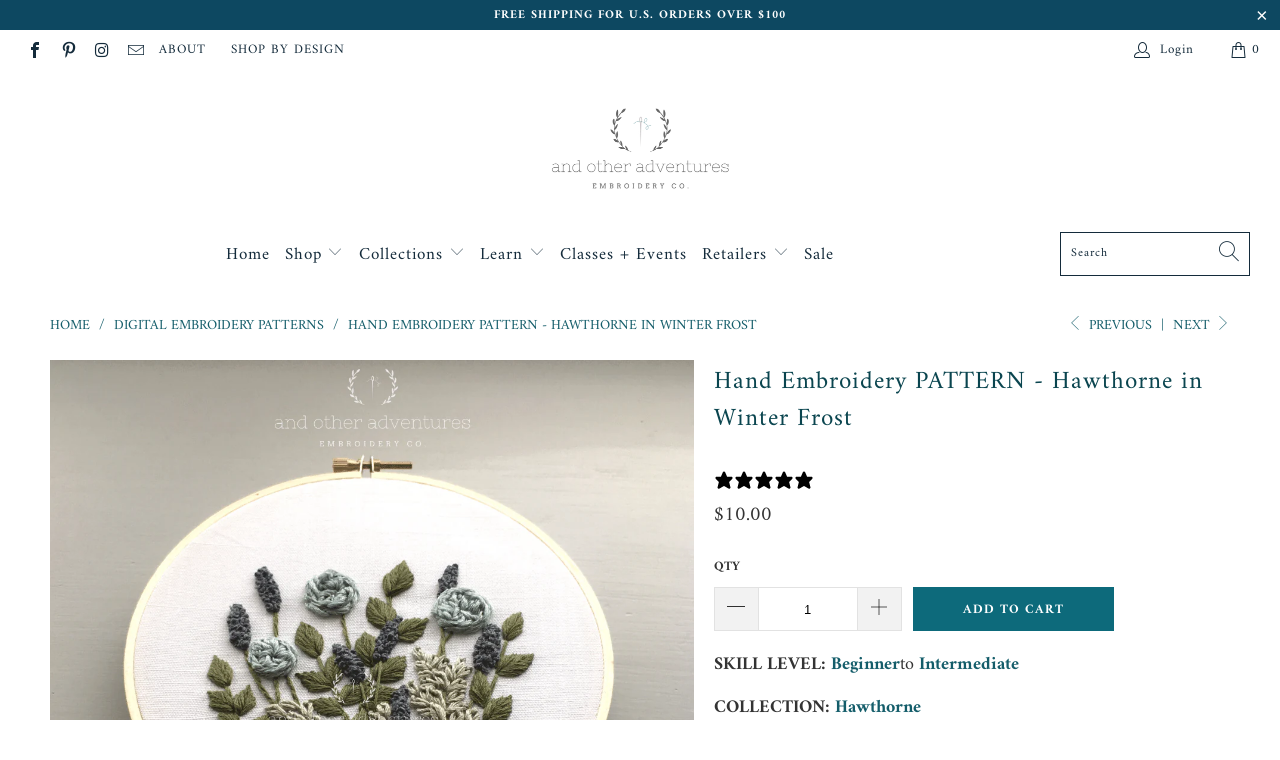

--- FILE ---
content_type: text/html; charset=utf-8
request_url: https://andotheradventuresco.com/collections/digital-patterns/products/hand-embroidery-pattern-hawthorne-winter-frost
body_size: 33997
content:


 <!DOCTYPE html>
<html lang="en"> <head> <script type="application/vnd.locksmith+json" data-locksmith>{"version":"v256","locked":false,"initialized":true,"scope":"product","access_granted":true,"access_denied":false,"requires_customer":false,"manual_lock":false,"remote_lock":false,"has_timeout":false,"remote_rendered":null,"hide_resource":false,"hide_links_to_resource":false,"transparent":true,"locks":{"all":[],"opened":[]},"keys":[],"keys_signature":"80a516ce809db3ca1d7812b819a627a76111b45045382b6646d452e08ef8e1fb","state":{"template":"product","theme":82668912703,"product":"hand-embroidery-pattern-hawthorne-winter-frost","collection":"digital-patterns","page":null,"blog":null,"article":null,"app":null},"now":1770127510,"path":"\/collections\/digital-patterns\/products\/hand-embroidery-pattern-hawthorne-winter-frost","locale_root_url":"\/","canonical_url":"https:\/\/andotheradventuresco.com\/products\/hand-embroidery-pattern-hawthorne-winter-frost","customer_id":null,"customer_id_signature":"80a516ce809db3ca1d7812b819a627a76111b45045382b6646d452e08ef8e1fb","cart":null}</script><script data-locksmith>!function(){undefined;!function(){var s=window.Locksmith={},e=document.querySelector('script[type="application/vnd.locksmith+json"]'),n=e&&e.innerHTML;if(s.state={},s.util={},s.loading=!1,n)try{s.state=JSON.parse(n)}catch(d){}if(document.addEventListener&&document.querySelector){var o,i,a,t=[76,79,67,75,83,77,73,84,72,49,49],c=function(){i=t.slice(0)},l="style",r=function(e){e&&27!==e.keyCode&&"click"!==e.type||(document.removeEventListener("keydown",r),document.removeEventListener("click",r),o&&document.body.removeChild(o),o=null)};c(),document.addEventListener("keyup",function(e){if(e.keyCode===i[0]){if(clearTimeout(a),i.shift(),0<i.length)return void(a=setTimeout(c,1e3));c(),r(),(o=document.createElement("div"))[l].width="50%",o[l].maxWidth="1000px",o[l].height="85%",o[l].border="1px rgba(0, 0, 0, 0.2) solid",o[l].background="rgba(255, 255, 255, 0.99)",o[l].borderRadius="4px",o[l].position="fixed",o[l].top="50%",o[l].left="50%",o[l].transform="translateY(-50%) translateX(-50%)",o[l].boxShadow="0 2px 5px rgba(0, 0, 0, 0.3), 0 0 100vh 100vw rgba(0, 0, 0, 0.5)",o[l].zIndex="2147483645";var t=document.createElement("textarea");t.value=JSON.stringify(JSON.parse(n),null,2),t[l].border="none",t[l].display="block",t[l].boxSizing="border-box",t[l].width="100%",t[l].height="100%",t[l].background="transparent",t[l].padding="22px",t[l].fontFamily="monospace",t[l].fontSize="14px",t[l].color="#333",t[l].resize="none",t[l].outline="none",t.readOnly=!0,o.appendChild(t),document.body.appendChild(o),t.addEventListener("click",function(e){e.stopImmediatePropagation()}),t.select(),document.addEventListener("keydown",r),document.addEventListener("click",r)}})}s.isEmbedded=-1!==window.location.search.indexOf("_ab=0&_fd=0&_sc=1"),s.path=s.state.path||window.location.pathname,s.basePath=s.state.locale_root_url.concat("/apps/locksmith").replace(/^\/\//,"/"),s.reloading=!1,s.util.console=window.console||{log:function(){},error:function(){}},s.util.makeUrl=function(e,t){var n,o=s.basePath+e,i=[],a=s.cache();for(n in a)i.push(n+"="+encodeURIComponent(a[n]));for(n in t)i.push(n+"="+encodeURIComponent(t[n]));return s.state.customer_id&&(i.push("customer_id="+encodeURIComponent(s.state.customer_id)),i.push("customer_id_signature="+encodeURIComponent(s.state.customer_id_signature))),o+=(-1===o.indexOf("?")?"?":"&")+i.join("&")},s._initializeCallbacks=[],s.on=function(e,t){if("initialize"!==e)throw'Locksmith.on() currently only supports the "initialize" event';s._initializeCallbacks.push(t)},s.initializeSession=function(e){if(!s.isEmbedded){var t=!1,n=!0,o=!0;(e=e||{}).silent&&(o=n=!(t=!0)),s.ping({silent:t,spinner:n,reload:o,callback:function(){s._initializeCallbacks.forEach(function(e){e()})}})}},s.cache=function(e){var t={};try{var n=function i(e){return(document.cookie.match("(^|; )"+e+"=([^;]*)")||0)[2]};t=JSON.parse(decodeURIComponent(n("locksmith-params")||"{}"))}catch(d){}if(e){for(var o in e)t[o]=e[o];document.cookie="locksmith-params=; expires=Thu, 01 Jan 1970 00:00:00 GMT; path=/",document.cookie="locksmith-params="+encodeURIComponent(JSON.stringify(t))+"; path=/"}return t},s.cache.cart=s.state.cart,s.cache.cartLastSaved=null,s.params=s.cache(),s.util.reload=function(){s.reloading=!0;try{window.location.href=window.location.href.replace(/#.*/,"")}catch(d){s.util.console.error("Preferred reload method failed",d),window.location.reload()}},s.cache.saveCart=function(e){if(!s.cache.cart||s.cache.cart===s.cache.cartLastSaved)return e?e():null;var t=s.cache.cartLastSaved;s.cache.cartLastSaved=s.cache.cart,fetch("/cart/update.js",{method:"POST",headers:{"Content-Type":"application/json",Accept:"application/json"},body:JSON.stringify({attributes:{locksmith:s.cache.cart}})}).then(function(e){if(!e.ok)throw new Error("Cart update failed: "+e.status);return e.json()}).then(function(){e&&e()})["catch"](function(e){if(s.cache.cartLastSaved=t,!s.reloading)throw e})},s.util.spinnerHTML='<style>body{background:#FFF}@keyframes spin{from{transform:rotate(0deg)}to{transform:rotate(360deg)}}#loading{display:flex;width:100%;height:50vh;color:#777;align-items:center;justify-content:center}#loading .spinner{display:block;animation:spin 600ms linear infinite;position:relative;width:50px;height:50px}#loading .spinner-ring{stroke:currentColor;stroke-dasharray:100%;stroke-width:2px;stroke-linecap:round;fill:none}</style><div id="loading"><div class="spinner"><svg width="100%" height="100%"><svg preserveAspectRatio="xMinYMin"><circle class="spinner-ring" cx="50%" cy="50%" r="45%"></circle></svg></svg></div></div>',s.util.clobberBody=function(e){document.body.innerHTML=e},s.util.clobberDocument=function(e){e.responseText&&(e=e.responseText),document.documentElement&&document.removeChild(document.documentElement);var t=document.open("text/html","replace");t.writeln(e),t.close(),setTimeout(function(){var e=t.querySelector("[autofocus]");e&&e.focus()},100)},s.util.serializeForm=function(e){if(e&&"FORM"===e.nodeName){var t,n,o={};for(t=e.elements.length-1;0<=t;t-=1)if(""!==e.elements[t].name)switch(e.elements[t].nodeName){case"INPUT":switch(e.elements[t].type){default:case"text":case"hidden":case"password":case"button":case"reset":case"submit":o[e.elements[t].name]=e.elements[t].value;break;case"checkbox":case"radio":e.elements[t].checked&&(o[e.elements[t].name]=e.elements[t].value);break;case"file":}break;case"TEXTAREA":o[e.elements[t].name]=e.elements[t].value;break;case"SELECT":switch(e.elements[t].type){case"select-one":o[e.elements[t].name]=e.elements[t].value;break;case"select-multiple":for(n=e.elements[t].options.length-1;0<=n;n-=1)e.elements[t].options[n].selected&&(o[e.elements[t].name]=e.elements[t].options[n].value)}break;case"BUTTON":switch(e.elements[t].type){case"reset":case"submit":case"button":o[e.elements[t].name]=e.elements[t].value}}return o}},s.util.on=function(e,a,s,t){t=t||document;var c="locksmith-"+e+a,n=function(e){var t=e.target,n=e.target.parentElement,o=t&&t.className&&(t.className.baseVal||t.className)||"",i=n&&n.className&&(n.className.baseVal||n.className)||"";("string"==typeof o&&-1!==o.split(/\s+/).indexOf(a)||"string"==typeof i&&-1!==i.split(/\s+/).indexOf(a))&&!e[c]&&(e[c]=!0,s(e))};t.attachEvent?t.attachEvent(e,n):t.addEventListener(e,n,!1)},s.util.enableActions=function(e){s.util.on("click","locksmith-action",function(e){e.preventDefault();var t=e.target;t.dataset.confirmWith&&!confirm(t.dataset.confirmWith)||(t.disabled=!0,t.innerText=t.dataset.disableWith,s.post("/action",t.dataset.locksmithParams,{spinner:!1,type:"text",success:function(e){(e=JSON.parse(e.responseText)).message&&alert(e.message),s.util.reload()}}))},e)},s.util.inject=function(e,t){var n=["data","locksmith","append"];if(-1!==t.indexOf(n.join("-"))){var o=document.createElement("div");o.innerHTML=t,e.appendChild(o)}else e.innerHTML=t;var i,a,s=e.querySelectorAll("script");for(a=0;a<s.length;++a){i=s[a];var c=document.createElement("script");if(i.type&&(c.type=i.type),i.src)c.src=i.src;else{var l=document.createTextNode(i.innerHTML);c.appendChild(l)}e.appendChild(c)}var r=e.querySelector("[autofocus]");r&&r.focus()},s.post=function(e,t,n){!1!==(n=n||{}).spinner&&s.util.clobberBody(s.util.spinnerHTML);var o={};n.container===document?(o.layout=1,n.success=function(e){s.util.clobberDocument(e)}):n.container&&(o.layout=0,n.success=function(e){var t=document.getElementById(n.container);s.util.inject(t,e),t.id===t.firstChild.id&&t.parentElement.replaceChild(t.firstChild,t)}),n.form_type&&(t.form_type=n.form_type),n.include_layout_classes!==undefined&&(t.include_layout_classes=n.include_layout_classes),n.lock_id!==undefined&&(t.lock_id=n.lock_id),s.loading=!0;var i=s.util.makeUrl(e,o),a="json"===n.type||"text"===n.type;fetch(i,{method:"POST",headers:{"Content-Type":"application/json",Accept:a?"application/json":"text/html"},body:JSON.stringify(t)}).then(function(e){if(!e.ok)throw new Error("Request failed: "+e.status);return e.text()}).then(function(e){var t=n.success||s.util.clobberDocument;t(a?{responseText:e}:e)})["catch"](function(e){if(!s.reloading)if("dashboard.weglot.com"!==window.location.host){if(!n.silent)throw alert("Something went wrong! Please refresh and try again."),e;console.error(e)}else console.error(e)})["finally"](function(){s.loading=!1})},s.postResource=function(e,t){e.path=s.path,e.search=window.location.search,e.state=s.state,e.passcode&&(e.passcode=e.passcode.trim()),e.email&&(e.email=e.email.trim()),e.state.cart=s.cache.cart,e.locksmith_json=s.jsonTag,e.locksmith_json_signature=s.jsonTagSignature,s.post("/resource",e,t)},s.ping=function(e){if(!s.isEmbedded){e=e||{};s.post("/ping",{path:s.path,search:window.location.search,state:s.state},{spinner:!!e.spinner,silent:"undefined"==typeof e.silent||e.silent,type:"text",success:function(e){e&&e.responseText?(e=JSON.parse(e.responseText)).messages&&0<e.messages.length&&s.showMessages(e.messages):console.error("[Locksmith] Invalid result in ping callback:",e)}})}},s.timeoutMonitor=function(){var e=s.cache.cart;s.ping({callback:function(){e!==s.cache.cart||setTimeout(function(){s.timeoutMonitor()},6e4)}})},s.showMessages=function(e){var t=document.createElement("div");t.style.position="fixed",t.style.left=0,t.style.right=0,t.style.bottom="-50px",t.style.opacity=0,t.style.background="#191919",t.style.color="#ddd",t.style.transition="bottom 0.2s, opacity 0.2s",t.style.zIndex=999999,t.innerHTML=" <style>          .locksmith-ab .locksmith-b { display: none; }          .locksmith-ab.toggled .locksmith-b { display: flex; }          .locksmith-ab.toggled .locksmith-a { display: none; }          .locksmith-flex { display: flex; flex-wrap: wrap; justify-content: space-between; align-items: center; padding: 10px 20px; }          .locksmith-message + .locksmith-message { border-top: 1px #555 solid; }          .locksmith-message a { color: inherit; font-weight: bold; }          .locksmith-message a:hover { color: inherit; opacity: 0.8; }          a.locksmith-ab-toggle { font-weight: inherit; text-decoration: underline; }          .locksmith-text { flex-grow: 1; }          .locksmith-cta { flex-grow: 0; text-align: right; }          .locksmith-cta button { transform: scale(0.8); transform-origin: left; }          .locksmith-cta > * { display: block; }          .locksmith-cta > * + * { margin-top: 10px; }          .locksmith-message a.locksmith-close { flex-grow: 0; text-decoration: none; margin-left: 15px; font-size: 30px; font-family: monospace; display: block; padding: 2px 10px; }                    @media screen and (max-width: 600px) {            .locksmith-wide-only { display: none !important; }            .locksmith-flex { padding: 0 15px; }            .locksmith-flex > * { margin-top: 5px; margin-bottom: 5px; }            .locksmith-cta { text-align: left; }          }                    @media screen and (min-width: 601px) {            .locksmith-narrow-only { display: none !important; }          }</style>      "+e.map(function(e){return'<div class="locksmith-message">'+e+"</div>"}).join(""),document.body.appendChild(t),document.body.style.position="relative",document.body.parentElement.style.paddingBottom=t.offsetHeight+"px",setTimeout(function(){t.style.bottom=0,t.style.opacity=1},50),s.util.on("click","locksmith-ab-toggle",function(e){e.preventDefault();for(var t=e.target.parentElement;-1===t.className.split(" ").indexOf("locksmith-ab");)t=t.parentElement;-1!==t.className.split(" ").indexOf("toggled")?t.className=t.className.replace("toggled",""):t.className=t.className+" toggled"}),s.util.enableActions(t)}}()}();</script> <script data-locksmith>Locksmith.cache.cart=null</script> <script data-locksmith>Locksmith.jsonTag="{\"version\":\"v256\",\"locked\":false,\"initialized\":true,\"scope\":\"product\",\"access_granted\":true,\"access_denied\":false,\"requires_customer\":false,\"manual_lock\":false,\"remote_lock\":false,\"has_timeout\":false,\"remote_rendered\":null,\"hide_resource\":false,\"hide_links_to_resource\":false,\"transparent\":true,\"locks\":{\"all\":[],\"opened\":[]},\"keys\":[],\"keys_signature\":\"80a516ce809db3ca1d7812b819a627a76111b45045382b6646d452e08ef8e1fb\",\"state\":{\"template\":\"product\",\"theme\":82668912703,\"product\":\"hand-embroidery-pattern-hawthorne-winter-frost\",\"collection\":\"digital-patterns\",\"page\":null,\"blog\":null,\"article\":null,\"app\":null},\"now\":1770127510,\"path\":\"\\\/collections\\\/digital-patterns\\\/products\\\/hand-embroidery-pattern-hawthorne-winter-frost\",\"locale_root_url\":\"\\\/\",\"canonical_url\":\"https:\\\/\\\/andotheradventuresco.com\\\/products\\\/hand-embroidery-pattern-hawthorne-winter-frost\",\"customer_id\":null,\"customer_id_signature\":\"80a516ce809db3ca1d7812b819a627a76111b45045382b6646d452e08ef8e1fb\",\"cart\":null}";Locksmith.jsonTagSignature="41aee74d28605ca2c79a2d870b772bec162ef5ffa4ef4d181cb33eb4076dd669"</script> <meta name="google-site-verification" content="_mkJQ-OQ88UZBZjEawu6KO2MrRl07M-ZC_WTiStNTeI" /> <meta name="facebook-domain-verification" content="nx4l1tox9emwezaiom7pa9hunj0f1c" /> <meta charset="utf-8"> <meta http-equiv="cleartype" content="on"> <meta name="robots" content="index,follow"> <!-- Facebook Pixel Code -->
<script>
!function(f,b,e,v,n,t,s)
{if(f.fbq)return;n=f.fbq=function(){n.callMethod?
n.callMethod.apply(n,arguments):n.queue.push(arguments)};
if(!f._fbq)f._fbq=n;n.push=n;n.loaded=!0;n.version='2.0';
n.queue=[];t=b.createElement(e);t.async=!0;
t.src=v;s=b.getElementsByTagName(e)[0];
s.parentNode.insertBefore(t,s)}(window, document,'script',
'https://connect.facebook.net/en_US/fbevents.js');
fbq('init', '1040107406755485');
fbq('track', 'PageView');
</script>
<noscript><img height="1" width="1" style="display:none"
src="https://www.facebook.com/tr?id=1040107406755485&ev=PageView&noscript=1"
/></noscript>
<!-- End Facebook Pixel Code --> <!-- Mobile Specific Metas --> <meta name="HandheldFriendly" content="True"> <meta name="MobileOptimized" content="320"> <meta name="viewport" content="width=device-width,initial-scale=1"> <meta name="theme-color" content="#ffffff"> <title>
      Hand Embroidery PATTERN - Hawthorne in Winter Frost - And Other Adventures Embroidery Co</title> <link rel="preconnect dns-prefetch" href="https://fonts.shopifycdn.com" /> <link rel="preconnect dns-prefetch" href="https://cdn.shopify.com" /> <link rel="preconnect dns-prefetch" href="https://v.shopify.com" /> <link rel="preconnect dns-prefetch" href="https://cdn.shopifycloud.com" /> <link rel="preconnect dns-prefetch" href="https://productreviews.shopifycdn.com" /> <link rel="stylesheet" href="https://cdnjs.cloudflare.com/ajax/libs/fancybox/3.5.6/jquery.fancybox.css"> <!-- Stylesheets for Turbo "6.0.2" --> <link href="//andotheradventuresco.com/cdn/shop/t/6/assets/styles.scss.css?v=27018643837381423661762274730" rel="stylesheet" type="text/css" media="all" /> <script>
      window.lazySizesConfig = window.lazySizesConfig || {};

      lazySizesConfig.expand = 300;
      lazySizesConfig.loadHidden = false;

      /*! lazysizes - v4.1.4 */
      !function(a,b){var c=b(a,a.document);a.lazySizes=c,"object"==typeof module&&module.exports&&(module.exports=c)}(window,function(a,b){"use strict";if(b.getElementsByClassName){var c,d,e=b.documentElement,f=a.Date,g=a.HTMLPictureElement,h="addEventListener",i="getAttribute",j=a[h],k=a.setTimeout,l=a.requestAnimationFrame||k,m=a.requestIdleCallback,n=/^picture$/i,o=["load","error","lazyincluded","_lazyloaded"],p={},q=Array.prototype.forEach,r=function(a,b){return p[b]||(p[b]=new RegExp("(\\s|^)"+b+"(\\s|$)")),p[b].test(a[i]("class")||"")&&p[b]},s=function(a,b){r(a,b)||a.setAttribute("class",(a[i]("class")||"").trim()+" "+b)},t=function(a,b){var c;(c=r(a,b))&&a.setAttribute("class",(a[i]("class")||"").replace(c," "))},u=function(a,b,c){var d=c?h:"removeEventListener";c&&u(a,b),o.forEach(function(c){a[d](c,b)})},v=function(a,d,e,f,g){var h=b.createEvent("Event");return e||(e={}),e.instance=c,h.initEvent(d,!f,!g),h.detail=e,a.dispatchEvent(h),h},w=function(b,c){var e;!g&&(e=a.picturefill||d.pf)?(c&&c.src&&!b[i]("srcset")&&b.setAttribute("srcset",c.src),e({reevaluate:!0,elements:[b]})):c&&c.src&&(b.src=c.src)},x=function(a,b){return(getComputedStyle(a,null)||{})[b]},y=function(a,b,c){for(c=c||a.offsetWidth;c<d.minSize&&b&&!a._lazysizesWidth;)c=b.offsetWidth,b=b.parentNode;return c},z=function(){var a,c,d=[],e=[],f=d,g=function(){var b=f;for(f=d.length?e:d,a=!0,c=!1;b.length;)b.shift()();a=!1},h=function(d,e){a&&!e?d.apply(this,arguments):(f.push(d),c||(c=!0,(b.hidden?k:l)(g)))};return h._lsFlush=g,h}(),A=function(a,b){return b?function(){z(a)}:function(){var b=this,c=arguments;z(function(){a.apply(b,c)})}},B=function(a){var b,c=0,e=d.throttleDelay,g=d.ricTimeout,h=function(){b=!1,c=f.now(),a()},i=m&&g>49?function(){m(h,{timeout:g}),g!==d.ricTimeout&&(g=d.ricTimeout)}:A(function(){k(h)},!0);return function(a){var d;(a=a===!0)&&(g=33),b||(b=!0,d=e-(f.now()-c),0>d&&(d=0),a||9>d?i():k(i,d))}},C=function(a){var b,c,d=99,e=function(){b=null,a()},g=function(){var a=f.now()-c;d>a?k(g,d-a):(m||e)(e)};return function(){c=f.now(),b||(b=k(g,d))}};!function(){var b,c={lazyClass:"lazyload",loadedClass:"lazyloaded",loadingClass:"lazyloading",preloadClass:"lazypreload",errorClass:"lazyerror",autosizesClass:"lazyautosizes",srcAttr:"data-src",srcsetAttr:"data-srcset",sizesAttr:"data-sizes",minSize:40,customMedia:{},init:!0,expFactor:1.5,hFac:.8,loadMode:2,loadHidden:!0,ricTimeout:0,throttleDelay:125};d=a.lazySizesConfig||a.lazysizesConfig||{};for(b in c)b in d||(d[b]=c[b]);a.lazySizesConfig=d,k(function(){d.init&&F()})}();var D=function(){var g,l,m,o,p,y,D,F,G,H,I,J,K,L,M=/^img$/i,N=/^iframe$/i,O="onscroll"in a&&!/(gle|ing)bot/.test(navigator.userAgent),P=0,Q=0,R=0,S=-1,T=function(a){R--,a&&a.target&&u(a.target,T),(!a||0>R||!a.target)&&(R=0)},U=function(a,c){var d,f=a,g="hidden"==x(b.body,"visibility")||"hidden"!=x(a.parentNode,"visibility")&&"hidden"!=x(a,"visibility");for(F-=c,I+=c,G-=c,H+=c;g&&(f=f.offsetParent)&&f!=b.body&&f!=e;)g=(x(f,"opacity")||1)>0,g&&"visible"!=x(f,"overflow")&&(d=f.getBoundingClientRect(),g=H>d.left&&G<d.right&&I>d.top-1&&F<d.bottom+1);return g},V=function(){var a,f,h,j,k,m,n,p,q,r=c.elements;if((o=d.loadMode)&&8>R&&(a=r.length)){f=0,S++,null==K&&("expand"in d||(d.expand=e.clientHeight>500&&e.clientWidth>500?500:370),J=d.expand,K=J*d.expFactor),K>Q&&1>R&&S>2&&o>2&&!b.hidden?(Q=K,S=0):Q=o>1&&S>1&&6>R?J:P;for(;a>f;f++)if(r[f]&&!r[f]._lazyRace)if(O)if((p=r[f][i]("data-expand"))&&(m=1*p)||(m=Q),q!==m&&(y=innerWidth+m*L,D=innerHeight+m,n=-1*m,q=m),h=r[f].getBoundingClientRect(),(I=h.bottom)>=n&&(F=h.top)<=D&&(H=h.right)>=n*L&&(G=h.left)<=y&&(I||H||G||F)&&(d.loadHidden||"hidden"!=x(r[f],"visibility"))&&(l&&3>R&&!p&&(3>o||4>S)||U(r[f],m))){if(ba(r[f]),k=!0,R>9)break}else!k&&l&&!j&&4>R&&4>S&&o>2&&(g[0]||d.preloadAfterLoad)&&(g[0]||!p&&(I||H||G||F||"auto"!=r[f][i](d.sizesAttr)))&&(j=g[0]||r[f]);else ba(r[f]);j&&!k&&ba(j)}},W=B(V),X=function(a){s(a.target,d.loadedClass),t(a.target,d.loadingClass),u(a.target,Z),v(a.target,"lazyloaded")},Y=A(X),Z=function(a){Y({target:a.target})},$=function(a,b){try{a.contentWindow.location.replace(b)}catch(c){a.src=b}},_=function(a){var b,c=a[i](d.srcsetAttr);(b=d.customMedia[a[i]("data-media")||a[i]("media")])&&a.setAttribute("media",b),c&&a.setAttribute("srcset",c)},aa=A(function(a,b,c,e,f){var g,h,j,l,o,p;(o=v(a,"lazybeforeunveil",b)).defaultPrevented||(e&&(c?s(a,d.autosizesClass):a.setAttribute("sizes",e)),h=a[i](d.srcsetAttr),g=a[i](d.srcAttr),f&&(j=a.parentNode,l=j&&n.test(j.nodeName||"")),p=b.firesLoad||"src"in a&&(h||g||l),o={target:a},p&&(u(a,T,!0),clearTimeout(m),m=k(T,2500),s(a,d.loadingClass),u(a,Z,!0)),l&&q.call(j.getElementsByTagName("source"),_),h?a.setAttribute("srcset",h):g&&!l&&(N.test(a.nodeName)?$(a,g):a.src=g),f&&(h||l)&&w(a,{src:g})),a._lazyRace&&delete a._lazyRace,t(a,d.lazyClass),z(function(){(!p||a.complete&&a.naturalWidth>1)&&(p?T(o):R--,X(o))},!0)}),ba=function(a){var b,c=M.test(a.nodeName),e=c&&(a[i](d.sizesAttr)||a[i]("sizes")),f="auto"==e;(!f&&l||!c||!a[i]("src")&&!a.srcset||a.complete||r(a,d.errorClass)||!r(a,d.lazyClass))&&(b=v(a,"lazyunveilread").detail,f&&E.updateElem(a,!0,a.offsetWidth),a._lazyRace=!0,R++,aa(a,b,f,e,c))},ca=function(){if(!l){if(f.now()-p<999)return void k(ca,999);var a=C(function(){d.loadMode=3,W()});l=!0,d.loadMode=3,W(),j("scroll",function(){3==d.loadMode&&(d.loadMode=2),a()},!0)}};return{_:function(){p=f.now(),c.elements=b.getElementsByClassName(d.lazyClass),g=b.getElementsByClassName(d.lazyClass+" "+d.preloadClass),L=d.hFac,j("scroll",W,!0),j("resize",W,!0),a.MutationObserver?new MutationObserver(W).observe(e,{childList:!0,subtree:!0,attributes:!0}):(e[h]("DOMNodeInserted",W,!0),e[h]("DOMAttrModified",W,!0),setInterval(W,999)),j("hashchange",W,!0),["focus","mouseover","click","load","transitionend","animationend","webkitAnimationEnd"].forEach(function(a){b[h](a,W,!0)}),/d$|^c/.test(b.readyState)?ca():(j("load",ca),b[h]("DOMContentLoaded",W),k(ca,2e4)),c.elements.length?(V(),z._lsFlush()):W()},checkElems:W,unveil:ba}}(),E=function(){var a,c=A(function(a,b,c,d){var e,f,g;if(a._lazysizesWidth=d,d+="px",a.setAttribute("sizes",d),n.test(b.nodeName||""))for(e=b.getElementsByTagName("source"),f=0,g=e.length;g>f;f++)e[f].setAttribute("sizes",d);c.detail.dataAttr||w(a,c.detail)}),e=function(a,b,d){var e,f=a.parentNode;f&&(d=y(a,f,d),e=v(a,"lazybeforesizes",{width:d,dataAttr:!!b}),e.defaultPrevented||(d=e.detail.width,d&&d!==a._lazysizesWidth&&c(a,f,e,d)))},f=function(){var b,c=a.length;if(c)for(b=0;c>b;b++)e(a[b])},g=C(f);return{_:function(){a=b.getElementsByClassName(d.autosizesClass),j("resize",g)},checkElems:g,updateElem:e}}(),F=function(){F.i||(F.i=!0,E._(),D._())};return c={cfg:d,autoSizer:E,loader:D,init:F,uP:w,aC:s,rC:t,hC:r,fire:v,gW:y,rAF:z}}});

      /*! lazysizes - v4.1.4 */
      !function(a,b){var c=function(){b(a.lazySizes),a.removeEventListener("lazyunveilread",c,!0)};b=b.bind(null,a,a.document),"object"==typeof module&&module.exports?b(require("lazysizes")):a.lazySizes?c():a.addEventListener("lazyunveilread",c,!0)}(window,function(a,b,c){"use strict";function d(){this.ratioElems=b.getElementsByClassName("lazyaspectratio"),this._setupEvents(),this.processImages()}if(a.addEventListener){var e,f,g,h=Array.prototype.forEach,i=/^picture$/i,j="data-aspectratio",k="img["+j+"]",l=function(b){return a.matchMedia?(l=function(a){return!a||(matchMedia(a)||{}).matches})(b):a.Modernizr&&Modernizr.mq?!b||Modernizr.mq(b):!b},m=c.aC,n=c.rC,o=c.cfg;d.prototype={_setupEvents:function(){var a=this,c=function(b){b.naturalWidth<36?a.addAspectRatio(b,!0):a.removeAspectRatio(b,!0)},d=function(){a.processImages()};b.addEventListener("load",function(a){a.target.getAttribute&&a.target.getAttribute(j)&&c(a.target)},!0),addEventListener("resize",function(){var b,d=function(){h.call(a.ratioElems,c)};return function(){clearTimeout(b),b=setTimeout(d,99)}}()),b.addEventListener("DOMContentLoaded",d),addEventListener("load",d)},processImages:function(a){var c,d;a||(a=b),c="length"in a&&!a.nodeName?a:a.querySelectorAll(k);for(d=0;d<c.length;d++)c[d].naturalWidth>36?this.removeAspectRatio(c[d]):this.addAspectRatio(c[d])},getSelectedRatio:function(a){var b,c,d,e,f,g=a.parentNode;if(g&&i.test(g.nodeName||""))for(d=g.getElementsByTagName("source"),b=0,c=d.length;c>b;b++)if(e=d[b].getAttribute("data-media")||d[b].getAttribute("media"),o.customMedia[e]&&(e=o.customMedia[e]),l(e)){f=d[b].getAttribute(j);break}return f||a.getAttribute(j)||""},parseRatio:function(){var a=/^\s*([+\d\.]+)(\s*[\/x]\s*([+\d\.]+))?\s*$/,b={};return function(c){var d;return!b[c]&&(d=c.match(a))&&(d[3]?b[c]=d[1]/d[3]:b[c]=1*d[1]),b[c]}}(),addAspectRatio:function(b,c){var d,e=b.offsetWidth,f=b.offsetHeight;return c||m(b,"lazyaspectratio"),36>e&&0>=f?void((e||f&&a.console)&&console.log("Define width or height of image, so we can calculate the other dimension")):(d=this.getSelectedRatio(b),d=this.parseRatio(d),void(d&&(e?b.style.height=e/d+"px":b.style.width=f*d+"px")))},removeAspectRatio:function(a){n(a,"lazyaspectratio"),a.style.height="",a.style.width="",a.removeAttribute(j)}},f=function(){g=a.jQuery||a.Zepto||a.shoestring||a.$,g&&g.fn&&!g.fn.imageRatio&&g.fn.filter&&g.fn.add&&g.fn.find?g.fn.imageRatio=function(){return e.processImages(this.find(k).add(this.filter(k))),this}:g=!1},f(),setTimeout(f),e=new d,a.imageRatio=e,"object"==typeof module&&module.exports?module.exports=e:"function"==typeof define&&define.amd&&define(e)}});

        /*! lazysizes - v4.1.5 */
        !function(a,b){var c=function(){b(a.lazySizes),a.removeEventListener("lazyunveilread",c,!0)};b=b.bind(null,a,a.document),"object"==typeof module&&module.exports?b(require("lazysizes")):a.lazySizes?c():a.addEventListener("lazyunveilread",c,!0)}(window,function(a,b,c){"use strict";if(a.addEventListener){var d=/\s+/g,e=/\s*\|\s+|\s+\|\s*/g,f=/^(.+?)(?:\s+\[\s*(.+?)\s*\])(?:\s+\[\s*(.+?)\s*\])?$/,g=/^\s*\(*\s*type\s*:\s*(.+?)\s*\)*\s*$/,h=/\(|\)|'/,i={contain:1,cover:1},j=function(a){var b=c.gW(a,a.parentNode);return(!a._lazysizesWidth||b>a._lazysizesWidth)&&(a._lazysizesWidth=b),a._lazysizesWidth},k=function(a){var b;return b=(getComputedStyle(a)||{getPropertyValue:function(){}}).getPropertyValue("background-size"),!i[b]&&i[a.style.backgroundSize]&&(b=a.style.backgroundSize),b},l=function(a,b){if(b){var c=b.match(g);c&&c[1]?a.setAttribute("type",c[1]):a.setAttribute("media",lazySizesConfig.customMedia[b]||b)}},m=function(a,c,g){var h=b.createElement("picture"),i=c.getAttribute(lazySizesConfig.sizesAttr),j=c.getAttribute("data-ratio"),k=c.getAttribute("data-optimumx");c._lazybgset&&c._lazybgset.parentNode==c&&c.removeChild(c._lazybgset),Object.defineProperty(g,"_lazybgset",{value:c,writable:!0}),Object.defineProperty(c,"_lazybgset",{value:h,writable:!0}),a=a.replace(d," ").split(e),h.style.display="none",g.className=lazySizesConfig.lazyClass,1!=a.length||i||(i="auto"),a.forEach(function(a){var c,d=b.createElement("source");i&&"auto"!=i&&d.setAttribute("sizes",i),(c=a.match(f))?(d.setAttribute(lazySizesConfig.srcsetAttr,c[1]),l(d,c[2]),l(d,c[3])):d.setAttribute(lazySizesConfig.srcsetAttr,a),h.appendChild(d)}),i&&(g.setAttribute(lazySizesConfig.sizesAttr,i),c.removeAttribute(lazySizesConfig.sizesAttr),c.removeAttribute("sizes")),k&&g.setAttribute("data-optimumx",k),j&&g.setAttribute("data-ratio",j),h.appendChild(g),c.appendChild(h)},n=function(a){if(a.target._lazybgset){var b=a.target,d=b._lazybgset,e=b.currentSrc||b.src;if(e){var f=c.fire(d,"bgsetproxy",{src:e,useSrc:h.test(e)?JSON.stringify(e):e});f.defaultPrevented||(d.style.backgroundImage="url("+f.detail.useSrc+")")}b._lazybgsetLoading&&(c.fire(d,"_lazyloaded",{},!1,!0),delete b._lazybgsetLoading)}};addEventListener("lazybeforeunveil",function(a){var d,e,f;!a.defaultPrevented&&(d=a.target.getAttribute("data-bgset"))&&(f=a.target,e=b.createElement("img"),e.alt="",e._lazybgsetLoading=!0,a.detail.firesLoad=!0,m(d,f,e),setTimeout(function(){c.loader.unveil(e),c.rAF(function(){c.fire(e,"_lazyloaded",{},!0,!0),e.complete&&n({target:e})})}))}),b.addEventListener("load",n,!0),a.addEventListener("lazybeforesizes",function(a){if(a.detail.instance==c&&a.target._lazybgset&&a.detail.dataAttr){var b=a.target._lazybgset,d=k(b);i[d]&&(a.target._lazysizesParentFit=d,c.rAF(function(){a.target.setAttribute("data-parent-fit",d),a.target._lazysizesParentFit&&delete a.target._lazysizesParentFit}))}},!0),b.documentElement.addEventListener("lazybeforesizes",function(a){!a.defaultPrevented&&a.target._lazybgset&&a.detail.instance==c&&(a.detail.width=j(a.target._lazybgset))})}});</script>



    
<meta name="description" content="This listing is for the Hawthorne Winter Frost hand embroidery DIGITAL PATTERN. I can&#39;t wait to teach you how to make this beautiful floral embroidery hoop that proves that winter can be just as beautiful as all the other seasons. There is a lot of information crammed into this DIGITAL document. Your purchase includes:" /> <link rel="shortcut icon" type="image/x-icon" href="//andotheradventuresco.com/cdn/shop/files/and_other_adventures_bb95dfc4-cd50-42bf-b714-dba55e6f3fcc_180x180.png?v=1614927952"> <link rel="apple-touch-icon" href="//andotheradventuresco.com/cdn/shop/files/and_other_adventures_bb95dfc4-cd50-42bf-b714-dba55e6f3fcc_180x180.png?v=1614927952"/> <link rel="apple-touch-icon" sizes="57x57" href="//andotheradventuresco.com/cdn/shop/files/and_other_adventures_bb95dfc4-cd50-42bf-b714-dba55e6f3fcc_57x57.png?v=1614927952"/> <link rel="apple-touch-icon" sizes="60x60" href="//andotheradventuresco.com/cdn/shop/files/and_other_adventures_bb95dfc4-cd50-42bf-b714-dba55e6f3fcc_60x60.png?v=1614927952"/> <link rel="apple-touch-icon" sizes="72x72" href="//andotheradventuresco.com/cdn/shop/files/and_other_adventures_bb95dfc4-cd50-42bf-b714-dba55e6f3fcc_72x72.png?v=1614927952"/> <link rel="apple-touch-icon" sizes="76x76" href="//andotheradventuresco.com/cdn/shop/files/and_other_adventures_bb95dfc4-cd50-42bf-b714-dba55e6f3fcc_76x76.png?v=1614927952"/> <link rel="apple-touch-icon" sizes="114x114" href="//andotheradventuresco.com/cdn/shop/files/and_other_adventures_bb95dfc4-cd50-42bf-b714-dba55e6f3fcc_114x114.png?v=1614927952"/> <link rel="apple-touch-icon" sizes="180x180" href="//andotheradventuresco.com/cdn/shop/files/and_other_adventures_bb95dfc4-cd50-42bf-b714-dba55e6f3fcc_180x180.png?v=1614927952"/> <link rel="apple-touch-icon" sizes="228x228" href="//andotheradventuresco.com/cdn/shop/files/and_other_adventures_bb95dfc4-cd50-42bf-b714-dba55e6f3fcc_228x228.png?v=1614927952"/> <link rel="canonical" href="https://andotheradventuresco.com/products/hand-embroidery-pattern-hawthorne-winter-frost" /> <!-- pxu-sections-js start DO NOT EDIT --><script src="//andotheradventuresco.com/cdn/shop/t/6/assets/pxu-sections.js?v=134293646728746377821732745943" defer></script><!-- DO NOT EDIT pxu-sections-js end-->
<script>window.performance && window.performance.mark && window.performance.mark('shopify.content_for_header.start');</script><meta name="facebook-domain-verification" content="yn1bz1neuhe2qhyfojy9kkhlpodmgv">
<meta id="shopify-digital-wallet" name="shopify-digital-wallet" content="/26630588/digital_wallets/dialog">
<meta name="shopify-checkout-api-token" content="09ac27261505d7a40bc164a564ec44b1">
<link rel="alternate" type="application/json+oembed" href="https://andotheradventuresco.com/products/hand-embroidery-pattern-hawthorne-winter-frost.oembed">
<script async="async" src="/checkouts/internal/preloads.js?locale=en-US"></script>
<link rel="preconnect" href="https://shop.app" crossorigin="anonymous">
<script async="async" src="https://shop.app/checkouts/internal/preloads.js?locale=en-US&shop_id=26630588" crossorigin="anonymous"></script>
<script id="apple-pay-shop-capabilities" type="application/json">{"shopId":26630588,"countryCode":"US","currencyCode":"USD","merchantCapabilities":["supports3DS"],"merchantId":"gid:\/\/shopify\/Shop\/26630588","merchantName":"And Other Adventures Embroidery Co","requiredBillingContactFields":["postalAddress","email","phone"],"requiredShippingContactFields":["postalAddress","email","phone"],"shippingType":"shipping","supportedNetworks":["visa","masterCard","amex","discover","elo","jcb"],"total":{"type":"pending","label":"And Other Adventures Embroidery Co","amount":"1.00"},"shopifyPaymentsEnabled":true,"supportsSubscriptions":true}</script>
<script id="shopify-features" type="application/json">{"accessToken":"09ac27261505d7a40bc164a564ec44b1","betas":["rich-media-storefront-analytics"],"domain":"andotheradventuresco.com","predictiveSearch":true,"shopId":26630588,"locale":"en"}</script>
<script>var Shopify = Shopify || {};
Shopify.shop = "and-other-adventures-embroidery-co.myshopify.com";
Shopify.locale = "en";
Shopify.currency = {"active":"USD","rate":"1.0"};
Shopify.country = "US";
Shopify.theme = {"name":"Turbo-tennessee","id":82668912703,"schema_name":"Turbo","schema_version":"6.0.2","theme_store_id":null,"role":"main"};
Shopify.theme.handle = "null";
Shopify.theme.style = {"id":null,"handle":null};
Shopify.cdnHost = "andotheradventuresco.com/cdn";
Shopify.routes = Shopify.routes || {};
Shopify.routes.root = "/";</script>
<script type="module">!function(o){(o.Shopify=o.Shopify||{}).modules=!0}(window);</script>
<script>!function(o){function n(){var o=[];function n(){o.push(Array.prototype.slice.apply(arguments))}return n.q=o,n}var t=o.Shopify=o.Shopify||{};t.loadFeatures=n(),t.autoloadFeatures=n()}(window);</script>
<script>
  window.ShopifyPay = window.ShopifyPay || {};
  window.ShopifyPay.apiHost = "shop.app\/pay";
  window.ShopifyPay.redirectState = null;
</script>
<script id="shop-js-analytics" type="application/json">{"pageType":"product"}</script>
<script defer="defer" async type="module" src="//andotheradventuresco.com/cdn/shopifycloud/shop-js/modules/v2/client.init-shop-cart-sync_BN7fPSNr.en.esm.js"></script>
<script defer="defer" async type="module" src="//andotheradventuresco.com/cdn/shopifycloud/shop-js/modules/v2/chunk.common_Cbph3Kss.esm.js"></script>
<script defer="defer" async type="module" src="//andotheradventuresco.com/cdn/shopifycloud/shop-js/modules/v2/chunk.modal_DKumMAJ1.esm.js"></script>
<script type="module">
  await import("//andotheradventuresco.com/cdn/shopifycloud/shop-js/modules/v2/client.init-shop-cart-sync_BN7fPSNr.en.esm.js");
await import("//andotheradventuresco.com/cdn/shopifycloud/shop-js/modules/v2/chunk.common_Cbph3Kss.esm.js");
await import("//andotheradventuresco.com/cdn/shopifycloud/shop-js/modules/v2/chunk.modal_DKumMAJ1.esm.js");

  window.Shopify.SignInWithShop?.initShopCartSync?.({"fedCMEnabled":true,"windoidEnabled":true});

</script>
<script>
  window.Shopify = window.Shopify || {};
  if (!window.Shopify.featureAssets) window.Shopify.featureAssets = {};
  window.Shopify.featureAssets['shop-js'] = {"shop-cart-sync":["modules/v2/client.shop-cart-sync_CJVUk8Jm.en.esm.js","modules/v2/chunk.common_Cbph3Kss.esm.js","modules/v2/chunk.modal_DKumMAJ1.esm.js"],"init-fed-cm":["modules/v2/client.init-fed-cm_7Fvt41F4.en.esm.js","modules/v2/chunk.common_Cbph3Kss.esm.js","modules/v2/chunk.modal_DKumMAJ1.esm.js"],"init-shop-email-lookup-coordinator":["modules/v2/client.init-shop-email-lookup-coordinator_Cc088_bR.en.esm.js","modules/v2/chunk.common_Cbph3Kss.esm.js","modules/v2/chunk.modal_DKumMAJ1.esm.js"],"init-windoid":["modules/v2/client.init-windoid_hPopwJRj.en.esm.js","modules/v2/chunk.common_Cbph3Kss.esm.js","modules/v2/chunk.modal_DKumMAJ1.esm.js"],"shop-button":["modules/v2/client.shop-button_B0jaPSNF.en.esm.js","modules/v2/chunk.common_Cbph3Kss.esm.js","modules/v2/chunk.modal_DKumMAJ1.esm.js"],"shop-cash-offers":["modules/v2/client.shop-cash-offers_DPIskqss.en.esm.js","modules/v2/chunk.common_Cbph3Kss.esm.js","modules/v2/chunk.modal_DKumMAJ1.esm.js"],"shop-toast-manager":["modules/v2/client.shop-toast-manager_CK7RT69O.en.esm.js","modules/v2/chunk.common_Cbph3Kss.esm.js","modules/v2/chunk.modal_DKumMAJ1.esm.js"],"init-shop-cart-sync":["modules/v2/client.init-shop-cart-sync_BN7fPSNr.en.esm.js","modules/v2/chunk.common_Cbph3Kss.esm.js","modules/v2/chunk.modal_DKumMAJ1.esm.js"],"init-customer-accounts-sign-up":["modules/v2/client.init-customer-accounts-sign-up_CfPf4CXf.en.esm.js","modules/v2/client.shop-login-button_DeIztwXF.en.esm.js","modules/v2/chunk.common_Cbph3Kss.esm.js","modules/v2/chunk.modal_DKumMAJ1.esm.js"],"pay-button":["modules/v2/client.pay-button_CgIwFSYN.en.esm.js","modules/v2/chunk.common_Cbph3Kss.esm.js","modules/v2/chunk.modal_DKumMAJ1.esm.js"],"init-customer-accounts":["modules/v2/client.init-customer-accounts_DQ3x16JI.en.esm.js","modules/v2/client.shop-login-button_DeIztwXF.en.esm.js","modules/v2/chunk.common_Cbph3Kss.esm.js","modules/v2/chunk.modal_DKumMAJ1.esm.js"],"avatar":["modules/v2/client.avatar_BTnouDA3.en.esm.js"],"init-shop-for-new-customer-accounts":["modules/v2/client.init-shop-for-new-customer-accounts_CsZy_esa.en.esm.js","modules/v2/client.shop-login-button_DeIztwXF.en.esm.js","modules/v2/chunk.common_Cbph3Kss.esm.js","modules/v2/chunk.modal_DKumMAJ1.esm.js"],"shop-follow-button":["modules/v2/client.shop-follow-button_BRMJjgGd.en.esm.js","modules/v2/chunk.common_Cbph3Kss.esm.js","modules/v2/chunk.modal_DKumMAJ1.esm.js"],"checkout-modal":["modules/v2/client.checkout-modal_B9Drz_yf.en.esm.js","modules/v2/chunk.common_Cbph3Kss.esm.js","modules/v2/chunk.modal_DKumMAJ1.esm.js"],"shop-login-button":["modules/v2/client.shop-login-button_DeIztwXF.en.esm.js","modules/v2/chunk.common_Cbph3Kss.esm.js","modules/v2/chunk.modal_DKumMAJ1.esm.js"],"lead-capture":["modules/v2/client.lead-capture_DXYzFM3R.en.esm.js","modules/v2/chunk.common_Cbph3Kss.esm.js","modules/v2/chunk.modal_DKumMAJ1.esm.js"],"shop-login":["modules/v2/client.shop-login_CA5pJqmO.en.esm.js","modules/v2/chunk.common_Cbph3Kss.esm.js","modules/v2/chunk.modal_DKumMAJ1.esm.js"],"payment-terms":["modules/v2/client.payment-terms_BxzfvcZJ.en.esm.js","modules/v2/chunk.common_Cbph3Kss.esm.js","modules/v2/chunk.modal_DKumMAJ1.esm.js"]};
</script>
<script>(function() {
  var isLoaded = false;
  function asyncLoad() {
    if (isLoaded) return;
    isLoaded = true;
    var urls = ["https:\/\/cdn.nfcube.com\/instafeed-cebd01d81e0fce216a506ac0dc6fa99f.js?shop=and-other-adventures-embroidery-co.myshopify.com"];
    for (var i = 0; i <urls.length; i++) {
      var s = document.createElement('script');
      s.type = 'text/javascript';
      s.async = true;
      s.src = urls[i];
      var x = document.getElementsByTagName('script')[0];
      x.parentNode.insertBefore(s, x);
    }
  };
  if(window.attachEvent) {
    window.attachEvent('onload', asyncLoad);
  } else {
    window.addEventListener('load', asyncLoad, false);
  }
})();</script>
<script id="__st">var __st={"a":26630588,"offset":-21600,"reqid":"35d96948-a5c8-4db9-8a4a-0f3976d7010b-1770127509","pageurl":"andotheradventuresco.com\/collections\/digital-patterns\/products\/hand-embroidery-pattern-hawthorne-winter-frost","u":"c8b61013017c","p":"product","rtyp":"product","rid":4879783329855};</script>
<script>window.ShopifyPaypalV4VisibilityTracking = true;</script>
<script id="captcha-bootstrap">!function(){'use strict';const t='contact',e='account',n='new_comment',o=[[t,t],['blogs',n],['comments',n],[t,'customer']],c=[[e,'customer_login'],[e,'guest_login'],[e,'recover_customer_password'],[e,'create_customer']],r=t=>t.map((([t,e])=>`form[action*='/${t}']:not([data-nocaptcha='true']) input[name='form_type'][value='${e}']`)).join(','),a=t=>()=>t?[...document.querySelectorAll(t)].map((t=>t.form)):[];function s(){const t=[...o],e=r(t);return a(e)}const i='password',u='form_key',d=['recaptcha-v3-token','g-recaptcha-response','h-captcha-response',i],f=()=>{try{return window.sessionStorage}catch{return}},m='__shopify_v',_=t=>t.elements[u];function p(t,e,n=!1){try{const o=window.sessionStorage,c=JSON.parse(o.getItem(e)),{data:r}=function(t){const{data:e,action:n}=t;return t[m]||n?{data:e,action:n}:{data:t,action:n}}(c);for(const[e,n]of Object.entries(r))t.elements[e]&&(t.elements[e].value=n);n&&o.removeItem(e)}catch(o){console.error('form repopulation failed',{error:o})}}const l='form_type',E='cptcha';function T(t){t.dataset[E]=!0}const w=window,h=w.document,L='Shopify',v='ce_forms',y='captcha';let A=!1;((t,e)=>{const n=(g='f06e6c50-85a8-45c8-87d0-21a2b65856fe',I='https://cdn.shopify.com/shopifycloud/storefront-forms-hcaptcha/ce_storefront_forms_captcha_hcaptcha.v1.5.2.iife.js',D={infoText:'Protected by hCaptcha',privacyText:'Privacy',termsText:'Terms'},(t,e,n)=>{const o=w[L][v],c=o.bindForm;if(c)return c(t,g,e,D).then(n);var r;o.q.push([[t,g,e,D],n]),r=I,A||(h.body.append(Object.assign(h.createElement('script'),{id:'captcha-provider',async:!0,src:r})),A=!0)});var g,I,D;w[L]=w[L]||{},w[L][v]=w[L][v]||{},w[L][v].q=[],w[L][y]=w[L][y]||{},w[L][y].protect=function(t,e){n(t,void 0,e),T(t)},Object.freeze(w[L][y]),function(t,e,n,w,h,L){const[v,y,A,g]=function(t,e,n){const i=e?o:[],u=t?c:[],d=[...i,...u],f=r(d),m=r(i),_=r(d.filter((([t,e])=>n.includes(e))));return[a(f),a(m),a(_),s()]}(w,h,L),I=t=>{const e=t.target;return e instanceof HTMLFormElement?e:e&&e.form},D=t=>v().includes(t);t.addEventListener('submit',(t=>{const e=I(t);if(!e)return;const n=D(e)&&!e.dataset.hcaptchaBound&&!e.dataset.recaptchaBound,o=_(e),c=g().includes(e)&&(!o||!o.value);(n||c)&&t.preventDefault(),c&&!n&&(function(t){try{if(!f())return;!function(t){const e=f();if(!e)return;const n=_(t);if(!n)return;const o=n.value;o&&e.removeItem(o)}(t);const e=Array.from(Array(32),(()=>Math.random().toString(36)[2])).join('');!function(t,e){_(t)||t.append(Object.assign(document.createElement('input'),{type:'hidden',name:u})),t.elements[u].value=e}(t,e),function(t,e){const n=f();if(!n)return;const o=[...t.querySelectorAll(`input[type='${i}']`)].map((({name:t})=>t)),c=[...d,...o],r={};for(const[a,s]of new FormData(t).entries())c.includes(a)||(r[a]=s);n.setItem(e,JSON.stringify({[m]:1,action:t.action,data:r}))}(t,e)}catch(e){console.error('failed to persist form',e)}}(e),e.submit())}));const S=(t,e)=>{t&&!t.dataset[E]&&(n(t,e.some((e=>e===t))),T(t))};for(const o of['focusin','change'])t.addEventListener(o,(t=>{const e=I(t);D(e)&&S(e,y())}));const B=e.get('form_key'),M=e.get(l),P=B&&M;t.addEventListener('DOMContentLoaded',(()=>{const t=y();if(P)for(const e of t)e.elements[l].value===M&&p(e,B);[...new Set([...A(),...v().filter((t=>'true'===t.dataset.shopifyCaptcha))])].forEach((e=>S(e,t)))}))}(h,new URLSearchParams(w.location.search),n,t,e,['guest_login'])})(!0,!0)}();</script>
<script integrity="sha256-4kQ18oKyAcykRKYeNunJcIwy7WH5gtpwJnB7kiuLZ1E=" data-source-attribution="shopify.loadfeatures" defer="defer" src="//andotheradventuresco.com/cdn/shopifycloud/storefront/assets/storefront/load_feature-a0a9edcb.js" crossorigin="anonymous"></script>
<script crossorigin="anonymous" defer="defer" src="//andotheradventuresco.com/cdn/shopifycloud/storefront/assets/shopify_pay/storefront-65b4c6d7.js?v=20250812"></script>
<script data-source-attribution="shopify.dynamic_checkout.dynamic.init">var Shopify=Shopify||{};Shopify.PaymentButton=Shopify.PaymentButton||{isStorefrontPortableWallets:!0,init:function(){window.Shopify.PaymentButton.init=function(){};var t=document.createElement("script");t.src="https://andotheradventuresco.com/cdn/shopifycloud/portable-wallets/latest/portable-wallets.en.js",t.type="module",document.head.appendChild(t)}};
</script>
<script data-source-attribution="shopify.dynamic_checkout.buyer_consent">
  function portableWalletsHideBuyerConsent(e){var t=document.getElementById("shopify-buyer-consent"),n=document.getElementById("shopify-subscription-policy-button");t&&n&&(t.classList.add("hidden"),t.setAttribute("aria-hidden","true"),n.removeEventListener("click",e))}function portableWalletsShowBuyerConsent(e){var t=document.getElementById("shopify-buyer-consent"),n=document.getElementById("shopify-subscription-policy-button");t&&n&&(t.classList.remove("hidden"),t.removeAttribute("aria-hidden"),n.addEventListener("click",e))}window.Shopify?.PaymentButton&&(window.Shopify.PaymentButton.hideBuyerConsent=portableWalletsHideBuyerConsent,window.Shopify.PaymentButton.showBuyerConsent=portableWalletsShowBuyerConsent);
</script>
<script data-source-attribution="shopify.dynamic_checkout.cart.bootstrap">document.addEventListener("DOMContentLoaded",(function(){function t(){return document.querySelector("shopify-accelerated-checkout-cart, shopify-accelerated-checkout")}if(t())Shopify.PaymentButton.init();else{new MutationObserver((function(e,n){t()&&(Shopify.PaymentButton.init(),n.disconnect())})).observe(document.body,{childList:!0,subtree:!0})}}));
</script>
<link id="shopify-accelerated-checkout-styles" rel="stylesheet" media="screen" href="https://andotheradventuresco.com/cdn/shopifycloud/portable-wallets/latest/accelerated-checkout-backwards-compat.css" crossorigin="anonymous">
<style id="shopify-accelerated-checkout-cart">
        #shopify-buyer-consent {
  margin-top: 1em;
  display: inline-block;
  width: 100%;
}

#shopify-buyer-consent.hidden {
  display: none;
}

#shopify-subscription-policy-button {
  background: none;
  border: none;
  padding: 0;
  text-decoration: underline;
  font-size: inherit;
  cursor: pointer;
}

#shopify-subscription-policy-button::before {
  box-shadow: none;
}

      </style>

<script>window.performance && window.performance.mark && window.performance.mark('shopify.content_for_header.end');</script>

    

<meta name="author" content="And Other Adventures Embroidery Co">
<meta property="og:url" content="https://andotheradventuresco.com/products/hand-embroidery-pattern-hawthorne-winter-frost">
<meta property="og:site_name" content="And Other Adventures Embroidery Co">



<meta property="og:type" content="product">
<meta property="og:title" content="Hand Embroidery PATTERN - Hawthorne in Winter Frost">

    
<meta property="og:image" content="https://andotheradventuresco.com/cdn/shop/products/AOA-HawthorneFrostdigitalhero_600x.png?v=1607625659">
<meta property="og:image:secure_url" content="https://andotheradventuresco.com/cdn/shop/products/AOA-HawthorneFrostdigitalhero_600x.png?v=1607625659"> <meta property="og:image:width" content="1080"> <meta property="og:image:height" content="1080">
    
<meta property="og:image" content="https://andotheradventuresco.com/cdn/shop/products/9A5583C5-3482-498A-A8EE-7CEF49503785_1_201_a_11d23234-d576-44cf-aa6d-3264bbfb09b0_600x.jpg?v=1607625711">
<meta property="og:image:secure_url" content="https://andotheradventuresco.com/cdn/shop/products/9A5583C5-3482-498A-A8EE-7CEF49503785_1_201_a_11d23234-d576-44cf-aa6d-3264bbfb09b0_600x.jpg?v=1607625711"> <meta property="og:image:width" content="1024"> <meta property="og:image:height" content="1024">
    
<meta property="og:image" content="https://andotheradventuresco.com/cdn/shop/products/244DF222-21C8-4DCE-B501-12958DD252CA_1_201_a_6447102a-eb2b-4fe7-93e1-53efb4da991c_600x.jpg?v=1607625747">
<meta property="og:image:secure_url" content="https://andotheradventuresco.com/cdn/shop/products/244DF222-21C8-4DCE-B501-12958DD252CA_1_201_a_6447102a-eb2b-4fe7-93e1-53efb4da991c_600x.jpg?v=1607625747"> <meta property="og:image:width" content="1024"> <meta property="og:image:height" content="1024"> <meta property="product:price:amount" content="10.00"> <meta property="product:price:currency" content="USD">



<meta property="og:description" content="This listing is for the Hawthorne Winter Frost hand embroidery DIGITAL PATTERN. I can&#39;t wait to teach you how to make this beautiful floral embroidery hoop that proves that winter can be just as beautiful as all the other seasons. There is a lot of information crammed into this DIGITAL document. Your purchase includes:">




<meta name="twitter:card" content="summary">

<meta name="twitter:title" content="Hand Embroidery PATTERN - Hawthorne in Winter Frost">
<meta name="twitter:description" content="SKILL LEVEL: Beginner to Intermediate COLLECTION: Hawthorne This listing is for the Hawthorne Winter Frost hand embroidery DIGITAL PATTERN.   I can&#39;t wait to teach you how to make this beautiful floral embroidery hoop that proves that winter can be just as beautiful as all the other seasons. There is a lot of information crammed into this DIGITAL document. Your purchase includes: a printable pattern the pattern’s stitching guide a material list a resource guide that includes my tips on where I go for inspiration, as well as where I go to learn new techniques my favorite embroidery tips and tricks instructions for transferring your pattern instructions for finishing your hoop This pattern is sized for a 6-inch hoop. IMPORTANT NOTES This is a DIGITAL DOWNLOAD. You will not receive any physical product in the mail. You can access your">
<meta name="twitter:image" content="https://andotheradventuresco.com/cdn/shop/products/AOA-HawthorneFrostdigitalhero_240x.png?v=1607625659">
<meta name="twitter:image:width" content="240">
<meta name="twitter:image:height" content="240">
<meta name="twitter:image:alt" content="Hand Embroidery PATTERN - Hawthorne - Winter Frost | And Other Adventures Embroidery Co"> <link rel="prev" href="/collections/digital-patterns/products/beginner-hand-embroidery-pattern-amethyst-daydream"> <link rel="next" href="/collections/digital-patterns/products/the-nadia-bouquet-digital-embroidery-pattern"> <!-- pxu-sections-css start DO NOT EDIT --><link href="//andotheradventuresco.com/cdn/shop/t/6/assets/pxu-sections.css?v=84821930138579763911732745942" rel="stylesheet" type="text/css" media="all" /><!-- DO NOT EDIT pxu-sections-css end-->
<!-- BEGIN app block: shopify://apps/trusted-security/blocks/country-block-embed/4d2757ed-33ad-4e94-a186-da550756ae46 -->
    
    

    

    
    

    
      

      
        
      
        
      
        
      
        
      
        
      
        
      
        
      
        
      
        
      
        
      
        
      
        
      
        
      
        
      
        
      
        
      
        
      
        
      
        
      
        
      
        
      
        
      
        
      
        
      

      
    

    <script id="country-block-app-data" type="application/json">
      {"security":{"id":2720,"shop_id":2720,"active":false,"script_id":null,"script_src":null,"protect_text_selection":true,"disable_keyboard":true,"protect_text_copy":true,"protect_text_paste":true,"protect_images":false,"disable_right_click":true,"block_inspect_element":true,"created_at":"2025-01-19T01:14:06.000000Z","updated_at":"2025-01-23T18:21:44.000000Z"},"countryBlocker":{"id":2579,"shop_id":2720,"active":0,"type":"blacklist","redirect_url":"https://www.etsy.com","created_at":"2025-01-19T01:14:06.000000Z","updated_at":"2025-08-04T02:21:50.000000Z","countries":[{"id":101209,"country_blocker_id":2579,"name":"Afghanistan","code":"af","created_at":"2025-08-04T02:22:56.000000Z","updated_at":"2025-08-04T02:22:56.000000Z"},{"id":101210,"country_blocker_id":2579,"name":"Bahrain","code":"bh","created_at":"2025-08-04T02:22:56.000000Z","updated_at":"2025-08-04T02:22:56.000000Z"},{"id":101211,"country_blocker_id":2579,"name":"India","code":"in","created_at":"2025-08-04T02:22:56.000000Z","updated_at":"2025-08-04T02:22:56.000000Z"},{"id":101212,"country_blocker_id":2579,"name":"China","code":"cn","created_at":"2025-08-04T02:22:56.000000Z","updated_at":"2025-08-04T02:22:56.000000Z"},{"id":101213,"country_blocker_id":2579,"name":"Iraq","code":"iq","created_at":"2025-08-04T02:22:56.000000Z","updated_at":"2025-08-04T02:22:56.000000Z"},{"id":101214,"country_blocker_id":2579,"name":"Iran","code":"ir","created_at":"2025-08-04T02:22:56.000000Z","updated_at":"2025-08-04T02:22:56.000000Z"},{"id":101215,"country_blocker_id":2579,"name":"Indonesia","code":"id","created_at":"2025-08-04T02:22:56.000000Z","updated_at":"2025-08-04T02:22:56.000000Z"},{"id":101216,"country_blocker_id":2579,"name":"Russia","code":"ru","created_at":"2025-08-04T02:22:56.000000Z","updated_at":"2025-08-04T02:22:56.000000Z"},{"id":101217,"country_blocker_id":2579,"name":"Qatar","code":"qa","created_at":"2025-08-04T02:22:56.000000Z","updated_at":"2025-08-04T02:22:56.000000Z"},{"id":101218,"country_blocker_id":2579,"name":"Saudi Arabia","code":"sa","created_at":"2025-08-04T02:22:56.000000Z","updated_at":"2025-08-04T02:22:56.000000Z"},{"id":101219,"country_blocker_id":2579,"name":"Singapore","code":"sg","created_at":"2025-08-04T02:22:56.000000Z","updated_at":"2025-08-04T02:22:56.000000Z"},{"id":101220,"country_blocker_id":2579,"name":"Turkey","code":"tr","created_at":"2025-08-04T02:22:56.000000Z","updated_at":"2025-08-04T02:22:56.000000Z"},{"id":101221,"country_blocker_id":2579,"name":"Bangladesh","code":"bd","created_at":"2025-08-04T02:22:56.000000Z","updated_at":"2025-08-04T02:22:56.000000Z"},{"id":101222,"country_blocker_id":2579,"name":"Korea (South)","code":"kr","created_at":"2025-08-04T02:22:56.000000Z","updated_at":"2025-08-04T02:22:56.000000Z"},{"id":101223,"country_blocker_id":2579,"name":"Korea (North)","code":"kp","created_at":"2025-08-04T02:22:56.000000Z","updated_at":"2025-08-04T02:22:56.000000Z"},{"id":101224,"country_blocker_id":2579,"name":"Kazakhstan","code":"kz","created_at":"2025-08-04T02:22:56.000000Z","updated_at":"2025-08-04T02:22:56.000000Z"},{"id":101225,"country_blocker_id":2579,"name":"Laos","code":"la","created_at":"2025-08-04T02:22:56.000000Z","updated_at":"2025-08-04T02:22:56.000000Z"},{"id":101226,"country_blocker_id":2579,"name":"Kuwait","code":"kw","created_at":"2025-08-04T02:22:56.000000Z","updated_at":"2025-08-04T02:22:56.000000Z"},{"id":101227,"country_blocker_id":2579,"name":"Libya","code":"ly","created_at":"2025-08-04T02:22:56.000000Z","updated_at":"2025-08-04T02:22:56.000000Z"},{"id":101228,"country_blocker_id":2579,"name":"Myanmar (Burma)","code":"mm","created_at":"2025-08-04T02:22:56.000000Z","updated_at":"2025-08-04T02:22:56.000000Z"},{"id":101229,"country_blocker_id":2579,"name":"Germany","code":"de","created_at":"2025-08-04T02:22:56.000000Z","updated_at":"2025-08-04T02:22:56.000000Z"},{"id":101230,"country_blocker_id":2579,"name":"Vietnam","code":"vn","created_at":"2025-08-04T02:22:56.000000Z","updated_at":"2025-08-04T02:22:56.000000Z"},{"id":101231,"country_blocker_id":2579,"name":"Bulgaria","code":"bg","created_at":"2025-08-04T02:22:56.000000Z","updated_at":"2025-08-04T02:22:56.000000Z"},{"id":101232,"country_blocker_id":2579,"name":"Brazil","code":"br","created_at":"2025-08-04T02:22:56.000000Z","updated_at":"2025-08-04T02:22:56.000000Z"}]},"botBlocker":{"id":83,"shop_id":2720,"protection_level":"high","redirect_url":"https://www.etsy.com","created_at":"2025-03-02T23:26:25.000000Z","updated_at":"2025-08-04T02:20:41.000000Z"},"blockedIps":["188.218.232.241","178.92.28.75","194.113.226.251"],"blockedIpsRedirect":"https://www.etsy.com","limit_reached":0}
    </script>
    <script>
      window.Shopify.TrustedSecurityCountryBlocker = {
        'blocker_message': 'You cannot access our site from your current region.',
        'background_color': '#808080',
        'text_color': '#FFFFFF',
        'should_block': false,
        'redirect_url': 'https://www.etsy.com',
        'country_code': 'US'
      };
    </script>



<!-- END app block --><!-- BEGIN app block: shopify://apps/klaviyo-email-marketing-sms/blocks/klaviyo-onsite-embed/2632fe16-c075-4321-a88b-50b567f42507 -->












  <script async src="https://static.klaviyo.com/onsite/js/PWK8Hg/klaviyo.js?company_id=PWK8Hg"></script>
  <script>!function(){if(!window.klaviyo){window._klOnsite=window._klOnsite||[];try{window.klaviyo=new Proxy({},{get:function(n,i){return"push"===i?function(){var n;(n=window._klOnsite).push.apply(n,arguments)}:function(){for(var n=arguments.length,o=new Array(n),w=0;w<n;w++)o[w]=arguments[w];var t="function"==typeof o[o.length-1]?o.pop():void 0,e=new Promise((function(n){window._klOnsite.push([i].concat(o,[function(i){t&&t(i),n(i)}]))}));return e}}})}catch(n){window.klaviyo=window.klaviyo||[],window.klaviyo.push=function(){var n;(n=window._klOnsite).push.apply(n,arguments)}}}}();</script>

  
    <script id="viewed_product">
      if (item == null) {
        var _learnq = _learnq || [];

        var MetafieldReviews = null
        var MetafieldYotpoRating = null
        var MetafieldYotpoCount = null
        var MetafieldLooxRating = null
        var MetafieldLooxCount = null
        var okendoProduct = null
        var okendoProductReviewCount = null
        var okendoProductReviewAverageValue = null
        try {
          // The following fields are used for Customer Hub recently viewed in order to add reviews.
          // This information is not part of __kla_viewed. Instead, it is part of __kla_viewed_reviewed_items
          MetafieldReviews = {"rating":{"scale_min":"1.0","scale_max":"5.0","value":"5.0"},"rating_count":1};
          MetafieldYotpoRating = null
          MetafieldYotpoCount = null
          MetafieldLooxRating = null
          MetafieldLooxCount = null

          okendoProduct = null
          // If the okendo metafield is not legacy, it will error, which then requires the new json formatted data
          if (okendoProduct && 'error' in okendoProduct) {
            okendoProduct = null
          }
          okendoProductReviewCount = okendoProduct ? okendoProduct.reviewCount : null
          okendoProductReviewAverageValue = okendoProduct ? okendoProduct.reviewAverageValue : null
        } catch (error) {
          console.error('Error in Klaviyo onsite reviews tracking:', error);
        }

        var item = {
          Name: "Hand Embroidery PATTERN - Hawthorne in Winter Frost",
          ProductID: 4879783329855,
          Categories: ["ALL","ALL Patterns + Kits","All Products","ALL PRODUCTS","Beginner Embroidery","Blue","Blues \u0026 Greens","Digital Embroidery Patterns","HAWTHORNE","Intermediate Embroidery","Intermediate Embroidery PDF Patterns","Winter"],
          ImageURL: "https://andotheradventuresco.com/cdn/shop/products/AOA-HawthorneFrostdigitalhero_grande.png?v=1607625659",
          URL: "https://andotheradventuresco.com/products/hand-embroidery-pattern-hawthorne-winter-frost",
          Brand: "And Other Adventures Embroidery Co",
          Price: "$10.00",
          Value: "10.00",
          CompareAtPrice: "$10.00"
        };
        _learnq.push(['track', 'Viewed Product', item]);
        _learnq.push(['trackViewedItem', {
          Title: item.Name,
          ItemId: item.ProductID,
          Categories: item.Categories,
          ImageUrl: item.ImageURL,
          Url: item.URL,
          Metadata: {
            Brand: item.Brand,
            Price: item.Price,
            Value: item.Value,
            CompareAtPrice: item.CompareAtPrice
          },
          metafields:{
            reviews: MetafieldReviews,
            yotpo:{
              rating: MetafieldYotpoRating,
              count: MetafieldYotpoCount,
            },
            loox:{
              rating: MetafieldLooxRating,
              count: MetafieldLooxCount,
            },
            okendo: {
              rating: okendoProductReviewAverageValue,
              count: okendoProductReviewCount,
            }
          }
        }]);
      }
    </script>
  




  <script>
    window.klaviyoReviewsProductDesignMode = false
  </script>







<!-- END app block --><!-- BEGIN app block: shopify://apps/trusted-security/blocks/bot-block-embed/4d2757ed-33ad-4e94-a186-da550756ae46 --><script id="bot-block-app-data" type="application/json">{"security":{"id":2720,"shop_id":2720,"active":false,"script_id":null,"script_src":null,"protect_text_selection":true,"disable_keyboard":true,"protect_text_copy":true,"protect_text_paste":true,"protect_images":false,"disable_right_click":true,"block_inspect_element":true,"created_at":"2025-01-19T01:14:06.000000Z","updated_at":"2025-01-23T18:21:44.000000Z"},"countryBlocker":{"id":2579,"shop_id":2720,"active":0,"type":"blacklist","redirect_url":"https://www.etsy.com","created_at":"2025-01-19T01:14:06.000000Z","updated_at":"2025-08-04T02:21:50.000000Z","countries":[{"id":101209,"country_blocker_id":2579,"name":"Afghanistan","code":"af","created_at":"2025-08-04T02:22:56.000000Z","updated_at":"2025-08-04T02:22:56.000000Z"},{"id":101210,"country_blocker_id":2579,"name":"Bahrain","code":"bh","created_at":"2025-08-04T02:22:56.000000Z","updated_at":"2025-08-04T02:22:56.000000Z"},{"id":101211,"country_blocker_id":2579,"name":"India","code":"in","created_at":"2025-08-04T02:22:56.000000Z","updated_at":"2025-08-04T02:22:56.000000Z"},{"id":101212,"country_blocker_id":2579,"name":"China","code":"cn","created_at":"2025-08-04T02:22:56.000000Z","updated_at":"2025-08-04T02:22:56.000000Z"},{"id":101213,"country_blocker_id":2579,"name":"Iraq","code":"iq","created_at":"2025-08-04T02:22:56.000000Z","updated_at":"2025-08-04T02:22:56.000000Z"},{"id":101214,"country_blocker_id":2579,"name":"Iran","code":"ir","created_at":"2025-08-04T02:22:56.000000Z","updated_at":"2025-08-04T02:22:56.000000Z"},{"id":101215,"country_blocker_id":2579,"name":"Indonesia","code":"id","created_at":"2025-08-04T02:22:56.000000Z","updated_at":"2025-08-04T02:22:56.000000Z"},{"id":101216,"country_blocker_id":2579,"name":"Russia","code":"ru","created_at":"2025-08-04T02:22:56.000000Z","updated_at":"2025-08-04T02:22:56.000000Z"},{"id":101217,"country_blocker_id":2579,"name":"Qatar","code":"qa","created_at":"2025-08-04T02:22:56.000000Z","updated_at":"2025-08-04T02:22:56.000000Z"},{"id":101218,"country_blocker_id":2579,"name":"Saudi Arabia","code":"sa","created_at":"2025-08-04T02:22:56.000000Z","updated_at":"2025-08-04T02:22:56.000000Z"},{"id":101219,"country_blocker_id":2579,"name":"Singapore","code":"sg","created_at":"2025-08-04T02:22:56.000000Z","updated_at":"2025-08-04T02:22:56.000000Z"},{"id":101220,"country_blocker_id":2579,"name":"Turkey","code":"tr","created_at":"2025-08-04T02:22:56.000000Z","updated_at":"2025-08-04T02:22:56.000000Z"},{"id":101221,"country_blocker_id":2579,"name":"Bangladesh","code":"bd","created_at":"2025-08-04T02:22:56.000000Z","updated_at":"2025-08-04T02:22:56.000000Z"},{"id":101222,"country_blocker_id":2579,"name":"Korea (South)","code":"kr","created_at":"2025-08-04T02:22:56.000000Z","updated_at":"2025-08-04T02:22:56.000000Z"},{"id":101223,"country_blocker_id":2579,"name":"Korea (North)","code":"kp","created_at":"2025-08-04T02:22:56.000000Z","updated_at":"2025-08-04T02:22:56.000000Z"},{"id":101224,"country_blocker_id":2579,"name":"Kazakhstan","code":"kz","created_at":"2025-08-04T02:22:56.000000Z","updated_at":"2025-08-04T02:22:56.000000Z"},{"id":101225,"country_blocker_id":2579,"name":"Laos","code":"la","created_at":"2025-08-04T02:22:56.000000Z","updated_at":"2025-08-04T02:22:56.000000Z"},{"id":101226,"country_blocker_id":2579,"name":"Kuwait","code":"kw","created_at":"2025-08-04T02:22:56.000000Z","updated_at":"2025-08-04T02:22:56.000000Z"},{"id":101227,"country_blocker_id":2579,"name":"Libya","code":"ly","created_at":"2025-08-04T02:22:56.000000Z","updated_at":"2025-08-04T02:22:56.000000Z"},{"id":101228,"country_blocker_id":2579,"name":"Myanmar (Burma)","code":"mm","created_at":"2025-08-04T02:22:56.000000Z","updated_at":"2025-08-04T02:22:56.000000Z"},{"id":101229,"country_blocker_id":2579,"name":"Germany","code":"de","created_at":"2025-08-04T02:22:56.000000Z","updated_at":"2025-08-04T02:22:56.000000Z"},{"id":101230,"country_blocker_id":2579,"name":"Vietnam","code":"vn","created_at":"2025-08-04T02:22:56.000000Z","updated_at":"2025-08-04T02:22:56.000000Z"},{"id":101231,"country_blocker_id":2579,"name":"Bulgaria","code":"bg","created_at":"2025-08-04T02:22:56.000000Z","updated_at":"2025-08-04T02:22:56.000000Z"},{"id":101232,"country_blocker_id":2579,"name":"Brazil","code":"br","created_at":"2025-08-04T02:22:56.000000Z","updated_at":"2025-08-04T02:22:56.000000Z"}]},"botBlocker":{"id":83,"shop_id":2720,"protection_level":"high","redirect_url":"https://www.etsy.com","created_at":"2025-03-02T23:26:25.000000Z","updated_at":"2025-08-04T02:20:41.000000Z"},"blockedIps":["188.218.232.241","178.92.28.75","194.113.226.251"],"blockedIpsRedirect":"https://www.etsy.com","limit_reached":0}</script>
<script src="https://cdn.jsdelivr.net/npm/@fingerprintjs/fingerprintjs@3/dist/fp.min.js" defer></script>

<noscript>
    <input type="text" id="honeypot" style="display:none" name="honeypot"/>
</noscript>


<!-- END app block --><!-- BEGIN app block: shopify://apps/trusted-security/blocks/security-app-embed/4d2757ed-33ad-4e94-a186-da550756ae46 --><script id="security-app-data" type="application/json">{"security":{"id":2720,"shop_id":2720,"active":false,"script_id":null,"script_src":null,"protect_text_selection":true,"disable_keyboard":true,"protect_text_copy":true,"protect_text_paste":true,"protect_images":false,"disable_right_click":true,"block_inspect_element":true,"created_at":"2025-01-19T01:14:06.000000Z","updated_at":"2025-01-23T18:21:44.000000Z"},"countryBlocker":{"id":2579,"shop_id":2720,"active":0,"type":"blacklist","redirect_url":"https://www.etsy.com","created_at":"2025-01-19T01:14:06.000000Z","updated_at":"2025-08-04T02:21:50.000000Z","countries":[{"id":101209,"country_blocker_id":2579,"name":"Afghanistan","code":"af","created_at":"2025-08-04T02:22:56.000000Z","updated_at":"2025-08-04T02:22:56.000000Z"},{"id":101210,"country_blocker_id":2579,"name":"Bahrain","code":"bh","created_at":"2025-08-04T02:22:56.000000Z","updated_at":"2025-08-04T02:22:56.000000Z"},{"id":101211,"country_blocker_id":2579,"name":"India","code":"in","created_at":"2025-08-04T02:22:56.000000Z","updated_at":"2025-08-04T02:22:56.000000Z"},{"id":101212,"country_blocker_id":2579,"name":"China","code":"cn","created_at":"2025-08-04T02:22:56.000000Z","updated_at":"2025-08-04T02:22:56.000000Z"},{"id":101213,"country_blocker_id":2579,"name":"Iraq","code":"iq","created_at":"2025-08-04T02:22:56.000000Z","updated_at":"2025-08-04T02:22:56.000000Z"},{"id":101214,"country_blocker_id":2579,"name":"Iran","code":"ir","created_at":"2025-08-04T02:22:56.000000Z","updated_at":"2025-08-04T02:22:56.000000Z"},{"id":101215,"country_blocker_id":2579,"name":"Indonesia","code":"id","created_at":"2025-08-04T02:22:56.000000Z","updated_at":"2025-08-04T02:22:56.000000Z"},{"id":101216,"country_blocker_id":2579,"name":"Russia","code":"ru","created_at":"2025-08-04T02:22:56.000000Z","updated_at":"2025-08-04T02:22:56.000000Z"},{"id":101217,"country_blocker_id":2579,"name":"Qatar","code":"qa","created_at":"2025-08-04T02:22:56.000000Z","updated_at":"2025-08-04T02:22:56.000000Z"},{"id":101218,"country_blocker_id":2579,"name":"Saudi Arabia","code":"sa","created_at":"2025-08-04T02:22:56.000000Z","updated_at":"2025-08-04T02:22:56.000000Z"},{"id":101219,"country_blocker_id":2579,"name":"Singapore","code":"sg","created_at":"2025-08-04T02:22:56.000000Z","updated_at":"2025-08-04T02:22:56.000000Z"},{"id":101220,"country_blocker_id":2579,"name":"Turkey","code":"tr","created_at":"2025-08-04T02:22:56.000000Z","updated_at":"2025-08-04T02:22:56.000000Z"},{"id":101221,"country_blocker_id":2579,"name":"Bangladesh","code":"bd","created_at":"2025-08-04T02:22:56.000000Z","updated_at":"2025-08-04T02:22:56.000000Z"},{"id":101222,"country_blocker_id":2579,"name":"Korea (South)","code":"kr","created_at":"2025-08-04T02:22:56.000000Z","updated_at":"2025-08-04T02:22:56.000000Z"},{"id":101223,"country_blocker_id":2579,"name":"Korea (North)","code":"kp","created_at":"2025-08-04T02:22:56.000000Z","updated_at":"2025-08-04T02:22:56.000000Z"},{"id":101224,"country_blocker_id":2579,"name":"Kazakhstan","code":"kz","created_at":"2025-08-04T02:22:56.000000Z","updated_at":"2025-08-04T02:22:56.000000Z"},{"id":101225,"country_blocker_id":2579,"name":"Laos","code":"la","created_at":"2025-08-04T02:22:56.000000Z","updated_at":"2025-08-04T02:22:56.000000Z"},{"id":101226,"country_blocker_id":2579,"name":"Kuwait","code":"kw","created_at":"2025-08-04T02:22:56.000000Z","updated_at":"2025-08-04T02:22:56.000000Z"},{"id":101227,"country_blocker_id":2579,"name":"Libya","code":"ly","created_at":"2025-08-04T02:22:56.000000Z","updated_at":"2025-08-04T02:22:56.000000Z"},{"id":101228,"country_blocker_id":2579,"name":"Myanmar (Burma)","code":"mm","created_at":"2025-08-04T02:22:56.000000Z","updated_at":"2025-08-04T02:22:56.000000Z"},{"id":101229,"country_blocker_id":2579,"name":"Germany","code":"de","created_at":"2025-08-04T02:22:56.000000Z","updated_at":"2025-08-04T02:22:56.000000Z"},{"id":101230,"country_blocker_id":2579,"name":"Vietnam","code":"vn","created_at":"2025-08-04T02:22:56.000000Z","updated_at":"2025-08-04T02:22:56.000000Z"},{"id":101231,"country_blocker_id":2579,"name":"Bulgaria","code":"bg","created_at":"2025-08-04T02:22:56.000000Z","updated_at":"2025-08-04T02:22:56.000000Z"},{"id":101232,"country_blocker_id":2579,"name":"Brazil","code":"br","created_at":"2025-08-04T02:22:56.000000Z","updated_at":"2025-08-04T02:22:56.000000Z"}]},"botBlocker":{"id":83,"shop_id":2720,"protection_level":"high","redirect_url":"https://www.etsy.com","created_at":"2025-03-02T23:26:25.000000Z","updated_at":"2025-08-04T02:20:41.000000Z"},"blockedIps":["188.218.232.241","178.92.28.75","194.113.226.251"],"blockedIpsRedirect":"https://www.etsy.com","limit_reached":0}</script>

<noscript>
  <div style="position: fixed; z-index: 2147483647; width: 100%; height: 100%; background: white; display: flex; align-items: center; justify-content: center;">
    <div style="margin: 0;font-size: 36px;">JavaScript is required to view this page.</div>
  </div>
</noscript>


<!-- END app block --><script src="https://cdn.shopify.com/extensions/019bedf3-ba70-769f-a0d5-c60ca171796e/trusted-security-109/assets/country-block.min.js" type="text/javascript" defer="defer"></script>
<script src="https://cdn.shopify.com/extensions/019bedf3-ba70-769f-a0d5-c60ca171796e/trusted-security-109/assets/bot-block.min.js" type="text/javascript" defer="defer"></script>
<script src="https://cdn.shopify.com/extensions/019bedf3-ba70-769f-a0d5-c60ca171796e/trusted-security-109/assets/security.min.js" type="text/javascript" defer="defer"></script>
<link href="https://monorail-edge.shopifysvc.com" rel="dns-prefetch">
<script>(function(){if ("sendBeacon" in navigator && "performance" in window) {try {var session_token_from_headers = performance.getEntriesByType('navigation')[0].serverTiming.find(x => x.name == '_s').description;} catch {var session_token_from_headers = undefined;}var session_cookie_matches = document.cookie.match(/_shopify_s=([^;]*)/);var session_token_from_cookie = session_cookie_matches && session_cookie_matches.length === 2 ? session_cookie_matches[1] : "";var session_token = session_token_from_headers || session_token_from_cookie || "";function handle_abandonment_event(e) {var entries = performance.getEntries().filter(function(entry) {return /monorail-edge.shopifysvc.com/.test(entry.name);});if (!window.abandonment_tracked && entries.length === 0) {window.abandonment_tracked = true;var currentMs = Date.now();var navigation_start = performance.timing.navigationStart;var payload = {shop_id: 26630588,url: window.location.href,navigation_start,duration: currentMs - navigation_start,session_token,page_type: "product"};window.navigator.sendBeacon("https://monorail-edge.shopifysvc.com/v1/produce", JSON.stringify({schema_id: "online_store_buyer_site_abandonment/1.1",payload: payload,metadata: {event_created_at_ms: currentMs,event_sent_at_ms: currentMs}}));}}window.addEventListener('pagehide', handle_abandonment_event);}}());</script>
<script id="web-pixels-manager-setup">(function e(e,d,r,n,o){if(void 0===o&&(o={}),!Boolean(null===(a=null===(i=window.Shopify)||void 0===i?void 0:i.analytics)||void 0===a?void 0:a.replayQueue)){var i,a;window.Shopify=window.Shopify||{};var t=window.Shopify;t.analytics=t.analytics||{};var s=t.analytics;s.replayQueue=[],s.publish=function(e,d,r){return s.replayQueue.push([e,d,r]),!0};try{self.performance.mark("wpm:start")}catch(e){}var l=function(){var e={modern:/Edge?\/(1{2}[4-9]|1[2-9]\d|[2-9]\d{2}|\d{4,})\.\d+(\.\d+|)|Firefox\/(1{2}[4-9]|1[2-9]\d|[2-9]\d{2}|\d{4,})\.\d+(\.\d+|)|Chrom(ium|e)\/(9{2}|\d{3,})\.\d+(\.\d+|)|(Maci|X1{2}).+ Version\/(15\.\d+|(1[6-9]|[2-9]\d|\d{3,})\.\d+)([,.]\d+|)( \(\w+\)|)( Mobile\/\w+|) Safari\/|Chrome.+OPR\/(9{2}|\d{3,})\.\d+\.\d+|(CPU[ +]OS|iPhone[ +]OS|CPU[ +]iPhone|CPU IPhone OS|CPU iPad OS)[ +]+(15[._]\d+|(1[6-9]|[2-9]\d|\d{3,})[._]\d+)([._]\d+|)|Android:?[ /-](13[3-9]|1[4-9]\d|[2-9]\d{2}|\d{4,})(\.\d+|)(\.\d+|)|Android.+Firefox\/(13[5-9]|1[4-9]\d|[2-9]\d{2}|\d{4,})\.\d+(\.\d+|)|Android.+Chrom(ium|e)\/(13[3-9]|1[4-9]\d|[2-9]\d{2}|\d{4,})\.\d+(\.\d+|)|SamsungBrowser\/([2-9]\d|\d{3,})\.\d+/,legacy:/Edge?\/(1[6-9]|[2-9]\d|\d{3,})\.\d+(\.\d+|)|Firefox\/(5[4-9]|[6-9]\d|\d{3,})\.\d+(\.\d+|)|Chrom(ium|e)\/(5[1-9]|[6-9]\d|\d{3,})\.\d+(\.\d+|)([\d.]+$|.*Safari\/(?![\d.]+ Edge\/[\d.]+$))|(Maci|X1{2}).+ Version\/(10\.\d+|(1[1-9]|[2-9]\d|\d{3,})\.\d+)([,.]\d+|)( \(\w+\)|)( Mobile\/\w+|) Safari\/|Chrome.+OPR\/(3[89]|[4-9]\d|\d{3,})\.\d+\.\d+|(CPU[ +]OS|iPhone[ +]OS|CPU[ +]iPhone|CPU IPhone OS|CPU iPad OS)[ +]+(10[._]\d+|(1[1-9]|[2-9]\d|\d{3,})[._]\d+)([._]\d+|)|Android:?[ /-](13[3-9]|1[4-9]\d|[2-9]\d{2}|\d{4,})(\.\d+|)(\.\d+|)|Mobile Safari.+OPR\/([89]\d|\d{3,})\.\d+\.\d+|Android.+Firefox\/(13[5-9]|1[4-9]\d|[2-9]\d{2}|\d{4,})\.\d+(\.\d+|)|Android.+Chrom(ium|e)\/(13[3-9]|1[4-9]\d|[2-9]\d{2}|\d{4,})\.\d+(\.\d+|)|Android.+(UC? ?Browser|UCWEB|U3)[ /]?(15\.([5-9]|\d{2,})|(1[6-9]|[2-9]\d|\d{3,})\.\d+)\.\d+|SamsungBrowser\/(5\.\d+|([6-9]|\d{2,})\.\d+)|Android.+MQ{2}Browser\/(14(\.(9|\d{2,})|)|(1[5-9]|[2-9]\d|\d{3,})(\.\d+|))(\.\d+|)|K[Aa][Ii]OS\/(3\.\d+|([4-9]|\d{2,})\.\d+)(\.\d+|)/},d=e.modern,r=e.legacy,n=navigator.userAgent;return n.match(d)?"modern":n.match(r)?"legacy":"unknown"}(),u="modern"===l?"modern":"legacy",c=(null!=n?n:{modern:"",legacy:""})[u],f=function(e){return[e.baseUrl,"/wpm","/b",e.hashVersion,"modern"===e.buildTarget?"m":"l",".js"].join("")}({baseUrl:d,hashVersion:r,buildTarget:u}),m=function(e){var d=e.version,r=e.bundleTarget,n=e.surface,o=e.pageUrl,i=e.monorailEndpoint;return{emit:function(e){var a=e.status,t=e.errorMsg,s=(new Date).getTime(),l=JSON.stringify({metadata:{event_sent_at_ms:s},events:[{schema_id:"web_pixels_manager_load/3.1",payload:{version:d,bundle_target:r,page_url:o,status:a,surface:n,error_msg:t},metadata:{event_created_at_ms:s}}]});if(!i)return console&&console.warn&&console.warn("[Web Pixels Manager] No Monorail endpoint provided, skipping logging."),!1;try{return self.navigator.sendBeacon.bind(self.navigator)(i,l)}catch(e){}var u=new XMLHttpRequest;try{return u.open("POST",i,!0),u.setRequestHeader("Content-Type","text/plain"),u.send(l),!0}catch(e){return console&&console.warn&&console.warn("[Web Pixels Manager] Got an unhandled error while logging to Monorail."),!1}}}}({version:r,bundleTarget:l,surface:e.surface,pageUrl:self.location.href,monorailEndpoint:e.monorailEndpoint});try{o.browserTarget=l,function(e){var d=e.src,r=e.async,n=void 0===r||r,o=e.onload,i=e.onerror,a=e.sri,t=e.scriptDataAttributes,s=void 0===t?{}:t,l=document.createElement("script"),u=document.querySelector("head"),c=document.querySelector("body");if(l.async=n,l.src=d,a&&(l.integrity=a,l.crossOrigin="anonymous"),s)for(var f in s)if(Object.prototype.hasOwnProperty.call(s,f))try{l.dataset[f]=s[f]}catch(e){}if(o&&l.addEventListener("load",o),i&&l.addEventListener("error",i),u)u.appendChild(l);else{if(!c)throw new Error("Did not find a head or body element to append the script");c.appendChild(l)}}({src:f,async:!0,onload:function(){if(!function(){var e,d;return Boolean(null===(d=null===(e=window.Shopify)||void 0===e?void 0:e.analytics)||void 0===d?void 0:d.initialized)}()){var d=window.webPixelsManager.init(e)||void 0;if(d){var r=window.Shopify.analytics;r.replayQueue.forEach((function(e){var r=e[0],n=e[1],o=e[2];d.publishCustomEvent(r,n,o)})),r.replayQueue=[],r.publish=d.publishCustomEvent,r.visitor=d.visitor,r.initialized=!0}}},onerror:function(){return m.emit({status:"failed",errorMsg:"".concat(f," has failed to load")})},sri:function(e){var d=/^sha384-[A-Za-z0-9+/=]+$/;return"string"==typeof e&&d.test(e)}(c)?c:"",scriptDataAttributes:o}),m.emit({status:"loading"})}catch(e){m.emit({status:"failed",errorMsg:(null==e?void 0:e.message)||"Unknown error"})}}})({shopId: 26630588,storefrontBaseUrl: "https://andotheradventuresco.com",extensionsBaseUrl: "https://extensions.shopifycdn.com/cdn/shopifycloud/web-pixels-manager",monorailEndpoint: "https://monorail-edge.shopifysvc.com/unstable/produce_batch",surface: "storefront-renderer",enabledBetaFlags: ["2dca8a86"],webPixelsConfigList: [{"id":"369918015","configuration":"{\"config\":\"{\\\"pixel_id\\\":\\\"G-CVR5DWP6XX\\\",\\\"target_country\\\":\\\"US\\\",\\\"gtag_events\\\":[{\\\"type\\\":\\\"begin_checkout\\\",\\\"action_label\\\":\\\"G-CVR5DWP6XX\\\"},{\\\"type\\\":\\\"search\\\",\\\"action_label\\\":\\\"G-CVR5DWP6XX\\\"},{\\\"type\\\":\\\"view_item\\\",\\\"action_label\\\":[\\\"G-CVR5DWP6XX\\\",\\\"MC-F7GKFSCFNR\\\"]},{\\\"type\\\":\\\"purchase\\\",\\\"action_label\\\":[\\\"G-CVR5DWP6XX\\\",\\\"MC-F7GKFSCFNR\\\"]},{\\\"type\\\":\\\"page_view\\\",\\\"action_label\\\":[\\\"G-CVR5DWP6XX\\\",\\\"MC-F7GKFSCFNR\\\"]},{\\\"type\\\":\\\"add_payment_info\\\",\\\"action_label\\\":\\\"G-CVR5DWP6XX\\\"},{\\\"type\\\":\\\"add_to_cart\\\",\\\"action_label\\\":\\\"G-CVR5DWP6XX\\\"}],\\\"enable_monitoring_mode\\\":false}\"}","eventPayloadVersion":"v1","runtimeContext":"OPEN","scriptVersion":"b2a88bafab3e21179ed38636efcd8a93","type":"APP","apiClientId":1780363,"privacyPurposes":[],"dataSharingAdjustments":{"protectedCustomerApprovalScopes":["read_customer_address","read_customer_email","read_customer_name","read_customer_personal_data","read_customer_phone"]}},{"id":"42958911","configuration":"{\"tagID\":\"2616350426473\"}","eventPayloadVersion":"v1","runtimeContext":"STRICT","scriptVersion":"18031546ee651571ed29edbe71a3550b","type":"APP","apiClientId":3009811,"privacyPurposes":["ANALYTICS","MARKETING","SALE_OF_DATA"],"dataSharingAdjustments":{"protectedCustomerApprovalScopes":["read_customer_address","read_customer_email","read_customer_name","read_customer_personal_data","read_customer_phone"]}},{"id":"shopify-app-pixel","configuration":"{}","eventPayloadVersion":"v1","runtimeContext":"STRICT","scriptVersion":"0450","apiClientId":"shopify-pixel","type":"APP","privacyPurposes":["ANALYTICS","MARKETING"]},{"id":"shopify-custom-pixel","eventPayloadVersion":"v1","runtimeContext":"LAX","scriptVersion":"0450","apiClientId":"shopify-pixel","type":"CUSTOM","privacyPurposes":["ANALYTICS","MARKETING"]}],isMerchantRequest: false,initData: {"shop":{"name":"And Other Adventures Embroidery Co","paymentSettings":{"currencyCode":"USD"},"myshopifyDomain":"and-other-adventures-embroidery-co.myshopify.com","countryCode":"US","storefrontUrl":"https:\/\/andotheradventuresco.com"},"customer":null,"cart":null,"checkout":null,"productVariants":[{"price":{"amount":10.0,"currencyCode":"USD"},"product":{"title":"Hand Embroidery PATTERN - Hawthorne in Winter Frost","vendor":"And Other Adventures Embroidery Co","id":"4879783329855","untranslatedTitle":"Hand Embroidery PATTERN - Hawthorne in Winter Frost","url":"\/products\/hand-embroidery-pattern-hawthorne-winter-frost","type":"Digital Patterns"},"id":"33266005442623","image":{"src":"\/\/andotheradventuresco.com\/cdn\/shop\/products\/AOA-HawthorneFrostdigitalhero.png?v=1607625659"},"sku":"3037","title":"Default Title","untranslatedTitle":"Default Title"}],"purchasingCompany":null},},"https://andotheradventuresco.com/cdn","3918e4e0wbf3ac3cepc5707306mb02b36c6",{"modern":"","legacy":""},{"shopId":"26630588","storefrontBaseUrl":"https:\/\/andotheradventuresco.com","extensionBaseUrl":"https:\/\/extensions.shopifycdn.com\/cdn\/shopifycloud\/web-pixels-manager","surface":"storefront-renderer","enabledBetaFlags":"[\"2dca8a86\"]","isMerchantRequest":"false","hashVersion":"3918e4e0wbf3ac3cepc5707306mb02b36c6","publish":"custom","events":"[[\"page_viewed\",{}],[\"product_viewed\",{\"productVariant\":{\"price\":{\"amount\":10.0,\"currencyCode\":\"USD\"},\"product\":{\"title\":\"Hand Embroidery PATTERN - Hawthorne in Winter Frost\",\"vendor\":\"And Other Adventures Embroidery Co\",\"id\":\"4879783329855\",\"untranslatedTitle\":\"Hand Embroidery PATTERN - Hawthorne in Winter Frost\",\"url\":\"\/products\/hand-embroidery-pattern-hawthorne-winter-frost\",\"type\":\"Digital Patterns\"},\"id\":\"33266005442623\",\"image\":{\"src\":\"\/\/andotheradventuresco.com\/cdn\/shop\/products\/AOA-HawthorneFrostdigitalhero.png?v=1607625659\"},\"sku\":\"3037\",\"title\":\"Default Title\",\"untranslatedTitle\":\"Default Title\"}}]]"});</script><script>
  window.ShopifyAnalytics = window.ShopifyAnalytics || {};
  window.ShopifyAnalytics.meta = window.ShopifyAnalytics.meta || {};
  window.ShopifyAnalytics.meta.currency = 'USD';
  var meta = {"product":{"id":4879783329855,"gid":"gid:\/\/shopify\/Product\/4879783329855","vendor":"And Other Adventures Embroidery Co","type":"Digital Patterns","handle":"hand-embroidery-pattern-hawthorne-winter-frost","variants":[{"id":33266005442623,"price":1000,"name":"Hand Embroidery PATTERN - Hawthorne in Winter Frost","public_title":null,"sku":"3037"}],"remote":false},"page":{"pageType":"product","resourceType":"product","resourceId":4879783329855,"requestId":"35d96948-a5c8-4db9-8a4a-0f3976d7010b-1770127509"}};
  for (var attr in meta) {
    window.ShopifyAnalytics.meta[attr] = meta[attr];
  }
</script>
<script class="analytics">
  (function () {
    var customDocumentWrite = function(content) {
      var jquery = null;

      if (window.jQuery) {
        jquery = window.jQuery;
      } else if (window.Checkout && window.Checkout.$) {
        jquery = window.Checkout.$;
      }

      if (jquery) {
        jquery('body').append(content);
      }
    };

    var hasLoggedConversion = function(token) {
      if (token) {
        return document.cookie.indexOf('loggedConversion=' + token) !== -1;
      }
      return false;
    }

    var setCookieIfConversion = function(token) {
      if (token) {
        var twoMonthsFromNow = new Date(Date.now());
        twoMonthsFromNow.setMonth(twoMonthsFromNow.getMonth() + 2);

        document.cookie = 'loggedConversion=' + token + '; expires=' + twoMonthsFromNow;
      }
    }

    var trekkie = window.ShopifyAnalytics.lib = window.trekkie = window.trekkie || [];
    if (trekkie.integrations) {
      return;
    }
    trekkie.methods = [
      'identify',
      'page',
      'ready',
      'track',
      'trackForm',
      'trackLink'
    ];
    trekkie.factory = function(method) {
      return function() {
        var args = Array.prototype.slice.call(arguments);
        args.unshift(method);
        trekkie.push(args);
        return trekkie;
      };
    };
    for (var i = 0; i < trekkie.methods.length; i++) {
      var key = trekkie.methods[i];
      trekkie[key] = trekkie.factory(key);
    }
    trekkie.load = function(config) {
      trekkie.config = config || {};
      trekkie.config.initialDocumentCookie = document.cookie;
      var first = document.getElementsByTagName('script')[0];
      var script = document.createElement('script');
      script.type = 'text/javascript';
      script.onerror = function(e) {
        var scriptFallback = document.createElement('script');
        scriptFallback.type = 'text/javascript';
        scriptFallback.onerror = function(error) {
                var Monorail = {
      produce: function produce(monorailDomain, schemaId, payload) {
        var currentMs = new Date().getTime();
        var event = {
          schema_id: schemaId,
          payload: payload,
          metadata: {
            event_created_at_ms: currentMs,
            event_sent_at_ms: currentMs
          }
        };
        return Monorail.sendRequest("https://" + monorailDomain + "/v1/produce", JSON.stringify(event));
      },
      sendRequest: function sendRequest(endpointUrl, payload) {
        // Try the sendBeacon API
        if (window && window.navigator && typeof window.navigator.sendBeacon === 'function' && typeof window.Blob === 'function' && !Monorail.isIos12()) {
          var blobData = new window.Blob([payload], {
            type: 'text/plain'
          });

          if (window.navigator.sendBeacon(endpointUrl, blobData)) {
            return true;
          } // sendBeacon was not successful

        } // XHR beacon

        var xhr = new XMLHttpRequest();

        try {
          xhr.open('POST', endpointUrl);
          xhr.setRequestHeader('Content-Type', 'text/plain');
          xhr.send(payload);
        } catch (e) {
          console.log(e);
        }

        return false;
      },
      isIos12: function isIos12() {
        return window.navigator.userAgent.lastIndexOf('iPhone; CPU iPhone OS 12_') !== -1 || window.navigator.userAgent.lastIndexOf('iPad; CPU OS 12_') !== -1;
      }
    };
    Monorail.produce('monorail-edge.shopifysvc.com',
      'trekkie_storefront_load_errors/1.1',
      {shop_id: 26630588,
      theme_id: 82668912703,
      app_name: "storefront",
      context_url: window.location.href,
      source_url: "//andotheradventuresco.com/cdn/s/trekkie.storefront.79098466c851f41c92951ae7d219bd75d823e9dd.min.js"});

        };
        scriptFallback.async = true;
        scriptFallback.src = '//andotheradventuresco.com/cdn/s/trekkie.storefront.79098466c851f41c92951ae7d219bd75d823e9dd.min.js';
        first.parentNode.insertBefore(scriptFallback, first);
      };
      script.async = true;
      script.src = '//andotheradventuresco.com/cdn/s/trekkie.storefront.79098466c851f41c92951ae7d219bd75d823e9dd.min.js';
      first.parentNode.insertBefore(script, first);
    };
    trekkie.load(
      {"Trekkie":{"appName":"storefront","development":false,"defaultAttributes":{"shopId":26630588,"isMerchantRequest":null,"themeId":82668912703,"themeCityHash":"20228804371294331","contentLanguage":"en","currency":"USD","eventMetadataId":"f31a71c3-b6ab-4cd9-8d8f-217e87e97e1f"},"isServerSideCookieWritingEnabled":true,"monorailRegion":"shop_domain","enabledBetaFlags":["65f19447","b5387b81"]},"Session Attribution":{},"S2S":{"facebookCapiEnabled":false,"source":"trekkie-storefront-renderer","apiClientId":580111}}
    );

    var loaded = false;
    trekkie.ready(function() {
      if (loaded) return;
      loaded = true;

      window.ShopifyAnalytics.lib = window.trekkie;

      var originalDocumentWrite = document.write;
      document.write = customDocumentWrite;
      try { window.ShopifyAnalytics.merchantGoogleAnalytics.call(this); } catch(error) {};
      document.write = originalDocumentWrite;

      window.ShopifyAnalytics.lib.page(null,{"pageType":"product","resourceType":"product","resourceId":4879783329855,"requestId":"35d96948-a5c8-4db9-8a4a-0f3976d7010b-1770127509","shopifyEmitted":true});

      var match = window.location.pathname.match(/checkouts\/(.+)\/(thank_you|post_purchase)/)
      var token = match? match[1]: undefined;
      if (!hasLoggedConversion(token)) {
        setCookieIfConversion(token);
        window.ShopifyAnalytics.lib.track("Viewed Product",{"currency":"USD","variantId":33266005442623,"productId":4879783329855,"productGid":"gid:\/\/shopify\/Product\/4879783329855","name":"Hand Embroidery PATTERN - Hawthorne in Winter Frost","price":"10.00","sku":"3037","brand":"And Other Adventures Embroidery Co","variant":null,"category":"Digital Patterns","nonInteraction":true,"remote":false},undefined,undefined,{"shopifyEmitted":true});
      window.ShopifyAnalytics.lib.track("monorail:\/\/trekkie_storefront_viewed_product\/1.1",{"currency":"USD","variantId":33266005442623,"productId":4879783329855,"productGid":"gid:\/\/shopify\/Product\/4879783329855","name":"Hand Embroidery PATTERN - Hawthorne in Winter Frost","price":"10.00","sku":"3037","brand":"And Other Adventures Embroidery Co","variant":null,"category":"Digital Patterns","nonInteraction":true,"remote":false,"referer":"https:\/\/andotheradventuresco.com\/collections\/digital-patterns\/products\/hand-embroidery-pattern-hawthorne-winter-frost"});
      }
    });


        var eventsListenerScript = document.createElement('script');
        eventsListenerScript.async = true;
        eventsListenerScript.src = "//andotheradventuresco.com/cdn/shopifycloud/storefront/assets/shop_events_listener-3da45d37.js";
        document.getElementsByTagName('head')[0].appendChild(eventsListenerScript);

})();</script>
  <script>
  if (!window.ga || (window.ga && typeof window.ga !== 'function')) {
    window.ga = function ga() {
      (window.ga.q = window.ga.q || []).push(arguments);
      if (window.Shopify && window.Shopify.analytics && typeof window.Shopify.analytics.publish === 'function') {
        window.Shopify.analytics.publish("ga_stub_called", {}, {sendTo: "google_osp_migration"});
      }
      console.error("Shopify's Google Analytics stub called with:", Array.from(arguments), "\nSee https://help.shopify.com/manual/promoting-marketing/pixels/pixel-migration#google for more information.");
    };
    if (window.Shopify && window.Shopify.analytics && typeof window.Shopify.analytics.publish === 'function') {
      window.Shopify.analytics.publish("ga_stub_initialized", {}, {sendTo: "google_osp_migration"});
    }
  }
</script>
<script
  defer
  src="https://andotheradventuresco.com/cdn/shopifycloud/perf-kit/shopify-perf-kit-3.1.0.min.js"
  data-application="storefront-renderer"
  data-shop-id="26630588"
  data-render-region="gcp-us-central1"
  data-page-type="product"
  data-theme-instance-id="82668912703"
  data-theme-name="Turbo"
  data-theme-version="6.0.2"
  data-monorail-region="shop_domain"
  data-resource-timing-sampling-rate="10"
  data-shs="true"
  data-shs-beacon="true"
  data-shs-export-with-fetch="true"
  data-shs-logs-sample-rate="1"
  data-shs-beacon-endpoint="https://andotheradventuresco.com/api/collect"
></script>
</head> <!--Trafficguard express script-->
<script>
    //trafficguard need this variable to be instanciated if used in express way
    var tgshopdomain = "and-other-adventures-embroidery-co.myshopify.com";
</script>
<script src="https://d3bt4yq3k408c5.cloudfront.net/trafficguard.js" async></script>
<!--End Trafficguard express script--> <noscript> <style>
      .product_section .product_form,
      .product_gallery {
        opacity: 1;
      }

      .multi_select,
      form .select {
        display: block !important;
      }

      .image-element__wrap {
        display: none;
      }</style></noscript> <body class="product"
        data-money-format="${{amount}}
"
        data-shop-currency="USD"
        data-shop-url="https://andotheradventuresco.com"> <div id="shopify-section-header" class="shopify-section header-section">



<script type="application/ld+json">
  {
    "@context": "http://schema.org",
    "@type": "Organization",
    "name": "And Other Adventures Embroidery Co",
    
      
      "logo": "https://andotheradventuresco.com/cdn/shop/files/and_other_adventures-medres_4950x.png?v=1614927938",
    
    "sameAs": [
      "",
      "https://www.facebook.com/andotheradventures",
      "https://www.pinterest.com/andotheradventures/",
      "https://www.instagram.com/andotheradventuresco/",
      "",
      "",
      "",
      ""
    ],
    "url": "https://andotheradventuresco.com"
  }
</script>



<header id="header" class="mobile_nav-fixed--false"> <div class="promo_banner"> <div class="promo_banner__content"> <p><strong>FREE SHIPPING FOR U.S. ORDERS OVER $100</strong></p></div> <div class="promo_banner-close"></div></div> <div class="top_bar clearfix"> <a class="mobile_nav dropdown_link" data-dropdown-rel="menu" data-no-instant="true"> <div> <span></span> <span></span> <span></span> <span></span></div> <span class="menu_title">Menu</span></a> <a href="https://andotheradventuresco.com" title="And Other Adventures Embroidery Co" class="mobile_logo logo"> <img src="//andotheradventuresco.com/cdn/shop/files/AOAlogo-mobile_410x.png?v=1614927940" alt="And Other Adventures Embroidery Co" class="lazyload" /></a> <div class="top_bar--right"> <a href="/search" class="icon-search dropdown_link" title="Search" data-dropdown-rel="search"></a> <div class="cart_container"> <a href="/cart" class="icon-bag mini_cart dropdown_link" title="Cart" data-no-instant> <span class="cart_count">0</span></a></div></div></div> <div class="dropdown_container center" data-dropdown="search"> <div class="dropdown"> <form action="/search" class="header_search_form"> <span class="icon-search search-submit"></span> <input type="text" name="q" placeholder="Search" autocapitalize="off" autocomplete="off" autocorrect="off" class="search-terms" /></form></div></div> <div class="dropdown_container" data-dropdown="menu"> <div class="dropdown"> <ul class="menu" id="mobile_menu"> <li data-mobile-dropdown-rel="home"> <a data-no-instant href="/" class="parent-link--false">
            Home</a></li> <li data-mobile-dropdown-rel="shop" class="sublink"> <a data-no-instant href="/collections/all-available-products" class="parent-link--true">
            Shop <span class="right icon-down-arrow"></span></a> <ul> <li class="sublink"> <a data-no-instant href="/collections/patterns-kits" class="parent-link--true">
                    DIY EMBROIDERY <span class="right icon-down-arrow"></span></a> <ul>
                  
<li><a href="/collections/frontpage">NEW</a></li>
                  
<li><a href="/collections/beginner">Beginner Embroidery Projects</a></li>
                  
<li><a href="/collections/intermediate">Advanced Embroidery Projects</a></li>
                  
<li><a href="/collections/embroidery-kits">ALL Embroidery Kits</a></li>
                  
<li><a href="/collections/digital-patterns">All Digital Embroidery Patterns</a></li>
                  
<li><a href="/collections/the-bloom-collection">Embroider Your Own Wedding Bouquet</a></li>
                  
<li><a href="/collections/embroidery-supplies">Scissors</a></li></ul></li> <li class="sublink"> <a data-no-instant href="/collections/ready-to-ship" class="parent-link--true">
                    FINISHED EMBROIDERY <span class="right icon-down-arrow"></span></a> <ul>
                  
<li><a href="/collections/ready-to-ship">Original Embroidery Art</a></li>
                  
<li><a href="/collections/custom-wedding-bouquets">Custom Wedding Bouquets</a></li>
                  
<li><a href="/collections/necklaces">Necklaces</a></li>
                  
<li><a href="/collections/tree-ornaments">Ornaments</a></li>
                  
<li><a href="/collections/greeting-cards">Greeting Cards</a></li></ul></li> <li><a href="/pages/explore-our-designs">SHOP BY DESIGN</a></li> <li><a href="/pages/team-favorites">Team Favorites</a></li></ul></li> <li data-mobile-dropdown-rel="collections" class="sublink"> <a data-no-instant href="/" class="parent-link--false">
            Collections <span class="right icon-down-arrow"></span></a> <ul> <li class="sublink"> <a data-no-instant href="/pages/explore-our-designs" class="parent-link--true">
                    Designs <span class="right icon-down-arrow"></span></a> <ul>
                  
<li><a href="/collections/the-farmers-market-collection">Farmers Market Bouquets</a></li>
                  
<li><a href="/collections/the-bloom-collection">The Bloom Collection</a></li>
                  
<li><a href="/collections/the-wildflower-collection">The Wildflower Collection</a></li>
                  
<li><a href="/collections/the-meadow-collection">The Meadow Collection</a></li></ul></li> <li class="sublink"> <a data-no-instant href="/pages/holidays" class="parent-link--true">
                    Celebrations <span class="right icon-down-arrow"></span></a> <ul>
                  
<li><a href="/collections/custom-wedding-bouquets">Weddings</a></li>
                  
<li><a href="/collections/valentines-day">Valentine's Day</a></li>
                  
<li><a href="/collections/mothers-day">Mother's Day</a></li>
                  
<li><a href="/collections/americana">4th of July</a></li>
                  
<li><a href="/collections/halloween">Halloween</a></li>
                  
<li><a href="/collections/thanksgiving">Thanksgiving</a></li>
                  
<li><a href="/collections/the-christmas-collection">Christmas</a></li></ul></li> <li class="sublink"> <a data-no-instant href="/collections/the-fall-collection" class="parent-link--true">
                    Seasons <span class="right icon-down-arrow"></span></a> <ul>
                  
<li><a href="/collections/the-spring-collection">Spring</a></li>
                  
<li><a href="/collections/summer-collection">Summer</a></li>
                  
<li><a href="/collections/the-fall-collection">Fall</a></li>
                  
<li><a href="/collections/winter">Winter</a></li></ul></li> <li class="sublink"> <a data-no-instant href="/" class="parent-link--false">
                    Just for Fun <span class="right icon-down-arrow"></span></a> <ul>
                  
<li><a href="/collections/book-inspired">Book Lovers</a></li>
                  
<li><a href="/collections/taylor-swift-inspired">Taylor Inspired</a></li>
                  
<li><a href="/collections/moody">Dark & Moody</a></li></ul></li></ul></li> <li data-mobile-dropdown-rel="learn" class="sublink"> <a data-no-instant href="/collections/beginner" class="parent-link--true">
            Learn <span class="right icon-down-arrow"></span></a> <ul> <li><a href="https://andotheradventuresco.com/blogs/news/tagged/stitch-library">AOA Stitch Tutorials</a></li> <li><a href="/pages/aoa-resource-library">AOA Resource Library</a></li> <li><a href="/collections/beginner">Beginner Patterns & Kits</a></li> <li><a href="/collections/intermediate">Intermediate Patterns & Kits</a></li> <li><a href="https://www.amazon.com/shop/andotheradventuresco">Amazon Favorites</a></li> <li><a href="/blogs/news">The Journal</a></li></ul></li> <li data-mobile-dropdown-rel="classes-events"> <a data-no-instant href="/pages/events-1" class="parent-link--true">
            Classes + Events</a></li> <li data-mobile-dropdown-rel="retailers" class="sublink"> <a data-no-instant href="/pages/wholesale" class="parent-link--true">
            Retailers <span class="right icon-down-arrow"></span></a> <ul> <li><a href="https://andotheradventuresco.com/collections/wholesale">Wholesale Shop</a></li> <li><a href="https://forms.gle/NYFYA3uL3BWvXnf66">Wholesale Info</a></li> <li><a href="/pages/wholesale-terms">Wholesale Terms</a></li> <li><a href="https://andotheradventuresco.faire.com">Faire Wholesale</a></li></ul></li> <li data-mobile-dropdown-rel="sale"> <a data-no-instant href="/collections/sale" class="parent-link--true">
            Sale</a></li>
    
  


        
  


        
  
<li> <a data-no-instant href="/pages/about" class="parent-link--true">
          ABOUT</a></li>
  
<li> <a data-no-instant href="/pages/explore-our-designs" class="parent-link--true">
          SHOP BY DESIGN</a></li> <li data-no-instant> <a href="https://andotheradventuresco.com/customer_authentication/redirect?locale=en&region_country=US" id="customer_login_link">Login</a></li></ul></div></div>
</header>




<header class="feature_image  search-enabled--true"> <div class="header  header-fixed--false header-background--solid"> <div class="promo_banner"> <div class="promo_banner__content"> <p><strong>FREE SHIPPING FOR U.S. ORDERS OVER $100</strong></p></div> <div class="promo_banner-close"></div></div> <div class="top_bar clearfix"> <ul class="social_icons"> <li><a href="https://www.facebook.com/andotheradventures" title="And Other Adventures Embroidery Co on Facebook" rel="me" target="_blank" class="icon-facebook"></a></li> <li><a href="https://www.pinterest.com/andotheradventures/" title="And Other Adventures Embroidery Co on Pinterest" rel="me" target="_blank" class="icon-pinterest"></a></li> <li><a href="https://www.instagram.com/andotheradventuresco/" title="And Other Adventures Embroidery Co on Instagram" rel="me" target="_blank" class="icon-instagram"></a></li> <li><a href="mailto:info@andotheradventuresco.com" title="Email And Other Adventures Embroidery Co" class="icon-email"></a></li>
  
</ul> <ul class="menu left">
        
        
          
<li><a href="/pages/about">ABOUT</a></li>
          
<li><a href="/pages/explore-our-designs">SHOP BY DESIGN</a></li></ul> <div class="cart_container clearfix"> <a href="/cart" class="icon-bag mini_cart dropdown_link" data-no-instant> <span class="cart_count">0</span></a> <div class="tos_warning cart_content animated fadeIn"> <div class="js-empty-cart__message "> <p class="empty_cart">Your Cart is Empty</p></div> <form action="/checkout"
                    method="post"
                    class="hidden"
                    data-total-discount="0"
                    data-money-format="${{amount}}"
                    data-shop-currency="USD"
                    data-shop-name="And Other Adventures Embroidery Co"
                    data-cart-form="mini-cart"> <a class="cart_content__continue-shopping secondary_button">
                  Continue Shopping</a> <ul class="cart_items js-cart_items clearfix"></ul> <ul> <li class="cart_discounts js-cart_discounts sale"></li> <li class="cart_subtotal js-cart_subtotal"> <span class="right"> <span class="money">


  $0.00
</span></span> <span>Subtotal</span></li> <li class="cart_savings sale js-cart_savings"></li> <li> <div class="cart_text"> <p>Our Shipping Deadline has passed.  Anything ordered today will ship in 2026.</p></div> <button type="submit" class="action_button add_to_cart">Go to cart</button></li></ul></form></div></div> <ul class="menu right"> <li class="localization-wrap">
          
<form method="post" action="/localization" id="header__selector-form" accept-charset="UTF-8" class="selectors-form" enctype="multipart/form-data"><input type="hidden" name="form_type" value="localization" /><input type="hidden" name="utf8" value="✓" /><input type="hidden" name="_method" value="put" /><input type="hidden" name="return_to" value="/collections/digital-patterns/products/hand-embroidery-pattern-hawthorne-winter-frost" /><div class="localization header-menu__disclosure"> <div class="selectors-form__wrap"></div>
</div></form></li> <li> <a href="/account" class="icon-user" title="My Account "> <span>Login</span></a></li></ul></div> <div class="main_nav_wrapper"> <div class="main_nav clearfix menu-position--block logo-align--center logo-position--center search-enabled--true"> <div class="logo logo--image"> <a href="https://andotheradventuresco.com" title="And Other Adventures Embroidery Co"> <img src="//andotheradventuresco.com/cdn/shop/files/and_other_adventures-medres_410x.png?v=1614927938" class="primary_logo lazyload" alt="And Other Adventures Embroidery Co" /></a></div> <div class="nav nav--combined clearfix"> <ul class="menu center clearfix"> <div class="vertical-menu"> <li><a href="/" class="top_link  " data-dropdown-rel="home">Home</a></li> <li class="sublink"><a data-no-instant href="/collections/all-available-products" class="dropdown_link--vertical  " data-dropdown-rel="shop" data-click-count="0">Shop <span class="icon-down-arrow"></span></a> <ul class="vertical-menu_submenu"> <li class="sublink"><a data-no-instant href="/collections/patterns-kits" class="" data-click-count="0">DIY EMBROIDERY <span class="right icon-down-arrow"></span></a> <ul class="vertical-menu_sub-submenu">
                
<li><a href="/collections/frontpage" class="" >NEW</a></li>
                
<li><a href="/collections/beginner" class="" >Beginner Embroidery Projects</a></li>
                
<li><a href="/collections/intermediate" class="" >Advanced Embroidery Projects</a></li>
                
<li><a href="/collections/embroidery-kits" class="" >ALL Embroidery Kits</a></li>
                
<li><a href="/collections/digital-patterns" class="" >All Digital Embroidery Patterns</a></li>
                
<li><a href="/collections/the-bloom-collection" class="" >Embroider Your Own Wedding Bouquet</a></li>
                
<li><a href="/collections/embroidery-supplies" class="" >Scissors</a></li></ul></li> <li class="sublink"><a data-no-instant href="/collections/ready-to-ship" class="" data-click-count="0">FINISHED EMBROIDERY <span class="right icon-down-arrow"></span></a> <ul class="vertical-menu_sub-submenu">
                
<li><a href="/collections/ready-to-ship" class="" >Original Embroidery Art</a></li>
                
<li><a href="/collections/custom-wedding-bouquets" class="" >Custom Wedding Bouquets</a></li>
                
<li><a href="/collections/necklaces" class="" >Necklaces</a></li>
                
<li><a href="/collections/tree-ornaments" class="" >Ornaments</a></li>
                
<li><a href="/collections/greeting-cards" class="" >Greeting Cards</a></li></ul></li> <li><a href="/pages/explore-our-designs">SHOP BY DESIGN</a></li> <li><a href="/pages/team-favorites">Team Favorites</a></li></ul></li> <li class="sublink"><a data-no-instant href="/" class="dropdown_link--vertical  " data-dropdown-rel="collections" data-click-count="0">Collections <span class="icon-down-arrow"></span></a> <ul class="vertical-menu_submenu"> <li class="sublink"><a data-no-instant href="/pages/explore-our-designs" class="" data-click-count="0">Designs <span class="right icon-down-arrow"></span></a> <ul class="vertical-menu_sub-submenu">
                
<li><a href="/collections/the-farmers-market-collection" class="" >Farmers Market Bouquets</a></li>
                
<li><a href="/collections/the-bloom-collection" class="" >The Bloom Collection</a></li>
                
<li><a href="/collections/the-wildflower-collection" class="" >The Wildflower Collection</a></li>
                
<li><a href="/collections/the-meadow-collection" class="" >The Meadow Collection</a></li></ul></li> <li class="sublink"><a data-no-instant href="/pages/holidays" class="" data-click-count="0">Celebrations <span class="right icon-down-arrow"></span></a> <ul class="vertical-menu_sub-submenu">
                
<li><a href="/collections/custom-wedding-bouquets" class="" >Weddings</a></li>
                
<li><a href="/collections/valentines-day" class="" >Valentine's Day</a></li>
                
<li><a href="/collections/mothers-day" class="" >Mother's Day</a></li>
                
<li><a href="/collections/americana" class="" >4th of July</a></li>
                
<li><a href="/collections/halloween" class="" >Halloween</a></li>
                
<li><a href="/collections/thanksgiving" class="" >Thanksgiving</a></li>
                
<li><a href="/collections/the-christmas-collection" class="" >Christmas</a></li></ul></li> <li class="sublink"><a data-no-instant href="/collections/the-fall-collection" class="" data-click-count="0">Seasons <span class="right icon-down-arrow"></span></a> <ul class="vertical-menu_sub-submenu">
                
<li><a href="/collections/the-spring-collection" class="" >Spring</a></li>
                
<li><a href="/collections/summer-collection" class="" >Summer</a></li>
                
<li><a href="/collections/the-fall-collection" class="" >Fall</a></li>
                
<li><a href="/collections/winter" class="" >Winter</a></li></ul></li> <li class="sublink"><a data-no-instant href="/" class="" data-click-count="0">Just for Fun <span class="right icon-down-arrow"></span></a> <ul class="vertical-menu_sub-submenu">
                
<li><a href="/collections/book-inspired" class="" >Book Lovers</a></li>
                
<li><a href="/collections/taylor-swift-inspired" class="" >Taylor Inspired</a></li>
                
<li><a href="/collections/moody" class="" >Dark & Moody</a></li></ul></li></ul></li> <li class="sublink"><a data-no-instant href="/collections/beginner" class="dropdown_link--vertical  " data-dropdown-rel="learn" data-click-count="0">Learn <span class="icon-down-arrow"></span></a> <ul class="vertical-menu_submenu"> <li><a href="https://andotheradventuresco.com/blogs/news/tagged/stitch-library">AOA Stitch Tutorials</a></li> <li><a href="/pages/aoa-resource-library">AOA Resource Library</a></li> <li><a href="/collections/beginner">Beginner Patterns & Kits</a></li> <li><a href="/collections/intermediate">Intermediate Patterns & Kits</a></li> <li><a href="https://www.amazon.com/shop/andotheradventuresco">Amazon Favorites</a></li> <li><a href="/blogs/news">The Journal</a></li></ul></li> <li><a href="/pages/events-1" class="top_link  " data-dropdown-rel="classes-events">Classes + Events</a></li> <li class="sublink"><a data-no-instant href="/pages/wholesale" class="dropdown_link--vertical  " data-dropdown-rel="retailers" data-click-count="0">Retailers <span class="icon-down-arrow"></span></a> <ul class="vertical-menu_submenu"> <li><a href="https://andotheradventuresco.com/collections/wholesale">Wholesale Shop</a></li> <li><a href="https://forms.gle/NYFYA3uL3BWvXnf66">Wholesale Info</a></li> <li><a href="/pages/wholesale-terms">Wholesale Terms</a></li> <li><a href="https://andotheradventuresco.faire.com">Faire Wholesale</a></li></ul></li> <li><a href="/collections/sale" class="top_link  " data-dropdown-rel="sale">Sale</a></li>
    
  
</div> <div class="vertical-menu">
  
</div> <li class="search_container" data-autocomplete-true> <form action="/search" class="search_form"> <span class="icon-search search-submit"></span> <input type="text" name="q" placeholder="Search" value="" autocapitalize="off" autocomplete="off" autocorrect="off" /></form></li> <li class="search_link"> <a href="/search" class="icon-search dropdown_link" title="Search" data-dropdown-rel="search"></a></li></ul></div> <div class="dropdown_container center" data-dropdown="search"> <div class="dropdown" data-autocomplete-true> <form action="/search" class="header_search_form"> <span class="icon-search search-submit"></span> <input type="text" name="q" placeholder="Search" autocapitalize="off" autocomplete="off" autocorrect="off" class="search-terms" /></form></div></div> <div class="dropdown_container" data-dropdown="shop"> <div class="dropdown menu"> <div class="dropdown_content ">
          
<div class="dropdown_column"> <ul class="dropdown_title"> <li> <a href="/collections/patterns-kits" class="">DIY EMBROIDERY</a></li></ul> <ul>
                  
<li> <a href="/collections/frontpage" class="">NEW</a></li>
                  
<li> <a href="/collections/beginner" class="">Beginner Embroidery Projects</a></li>
                  
<li> <a href="/collections/intermediate" class="">Advanced Embroidery Projects</a></li>
                  
<li> <a href="/collections/embroidery-kits" class="">ALL Embroidery Kits</a></li>
                  
<li> <a href="/collections/digital-patterns" class="">All Digital Embroidery Patterns</a></li>
                  
<li> <a href="/collections/the-bloom-collection" class="">Embroider Your Own Wedding Bouquet</a></li>
                  
<li> <a href="/collections/embroidery-supplies" class="">Scissors</a></li></ul></div>
            
          
<div class="dropdown_column"> <ul class="dropdown_title"> <li> <a href="/collections/ready-to-ship" class="">FINISHED EMBROIDERY</a></li></ul> <ul>
                  
<li> <a href="/collections/ready-to-ship" class="">Original Embroidery Art</a></li>
                  
<li> <a href="/collections/custom-wedding-bouquets" class="">Custom Wedding Bouquets</a></li>
                  
<li> <a href="/collections/necklaces" class="">Necklaces</a></li>
                  
<li> <a href="/collections/tree-ornaments" class="">Ornaments</a></li>
                  
<li> <a href="/collections/greeting-cards" class="">Greeting Cards</a></li></ul></div>
            
          
<div class="dropdown_column"> <ul class="dropdown_item"> <li> <a href="/pages/explore-our-designs" class="">SHOP BY DESIGN</a></li></ul></div>
            
          
<div class="dropdown_column"> <ul class="dropdown_item"> <li> <a href="/pages/team-favorites" class="">Team Favorites</a></li></ul></div></div></div></div> <div class="dropdown_container" data-dropdown="collections"> <div class="dropdown menu"> <div class="dropdown_content ">
          
<div class="dropdown_column"> <ul class="dropdown_title"> <li> <a href="/pages/explore-our-designs" class="">Designs</a></li></ul> <ul>
                  
<li> <a href="/collections/the-farmers-market-collection" class="">Farmers Market Bouquets</a></li>
                  
<li> <a href="/collections/the-bloom-collection" class="">The Bloom Collection</a></li>
                  
<li> <a href="/collections/the-wildflower-collection" class="">The Wildflower Collection</a></li>
                  
<li> <a href="/collections/the-meadow-collection" class="">The Meadow Collection</a></li></ul></div>
            
          
<div class="dropdown_column"> <ul class="dropdown_title"> <li> <a href="/pages/holidays" class="">Celebrations</a></li></ul> <ul>
                  
<li> <a href="/collections/custom-wedding-bouquets" class="">Weddings</a></li>
                  
<li> <a href="/collections/valentines-day" class="">Valentine's Day</a></li>
                  
<li> <a href="/collections/mothers-day" class="">Mother's Day</a></li>
                  
<li> <a href="/collections/americana" class="">4th of July</a></li>
                  
<li> <a href="/collections/halloween" class="">Halloween</a></li>
                  
<li> <a href="/collections/thanksgiving" class="">Thanksgiving</a></li>
                  
<li> <a href="/collections/the-christmas-collection" class="">Christmas</a></li></ul></div>
            
          
<div class="dropdown_column"> <ul class="dropdown_title"> <li> <a href="/collections/the-fall-collection" class="">Seasons</a></li></ul> <ul>
                  
<li> <a href="/collections/the-spring-collection" class="">Spring</a></li>
                  
<li> <a href="/collections/summer-collection" class="">Summer</a></li>
                  
<li> <a href="/collections/the-fall-collection" class="">Fall</a></li>
                  
<li> <a href="/collections/winter" class="">Winter</a></li></ul></div>
            
          
<div class="dropdown_column"> <ul class="dropdown_title"> <li> <a href="/" class="">Just for Fun</a></li></ul> <ul>
                  
<li> <a href="/collections/book-inspired" class="">Book Lovers</a></li>
                  
<li> <a href="/collections/taylor-swift-inspired" class="">Taylor Inspired</a></li>
                  
<li> <a href="/collections/moody" class="">Dark & Moody</a></li></ul></div></div></div></div> <div class="dropdown_container" data-dropdown="learn"> <div class="dropdown menu"> <div class="dropdown_content ">
          
<div class="dropdown_column"> <ul class="dropdown_item"> <li> <a href="https://andotheradventuresco.com/blogs/news/tagged/stitch-library" class="">AOA Stitch Tutorials</a></li></ul></div>
            
          
<div class="dropdown_column"> <ul class="dropdown_item"> <li> <a href="/pages/aoa-resource-library" class="">AOA Resource Library</a></li></ul></div>
            
          
<div class="dropdown_column"> <ul class="dropdown_item"> <li> <a href="/collections/beginner" class="">Beginner Patterns & Kits</a></li></ul></div>
            
          
<div class="dropdown_column"> <ul class="dropdown_item"> <li> <a href="/collections/intermediate" class="">Intermediate Patterns & Kits</a></li></ul></div>
            
          
<div class="dropdown_column"> <ul class="dropdown_item"> <li> <a href="https://www.amazon.com/shop/andotheradventuresco" class="">Amazon Favorites</a></li></ul></div> <div class="dropdown_row"></div>
          
<div class="dropdown_column"> <ul class="dropdown_item"> <li> <a href="/blogs/news" class="">The Journal</a></li></ul></div></div></div></div> <div class="dropdown_container" data-dropdown="retailers"> <div class="dropdown menu"> <div class="dropdown_content ">
          
<div class="dropdown_column"> <ul class="dropdown_item"> <li> <a href="https://andotheradventuresco.com/collections/wholesale" class="">Wholesale Shop</a></li></ul></div>
            
          
<div class="dropdown_column"> <ul class="dropdown_item"> <li> <a href="https://forms.gle/NYFYA3uL3BWvXnf66" class="">Wholesale Info</a></li></ul></div>
            
          
<div class="dropdown_column"> <ul class="dropdown_item"> <li> <a href="/pages/wholesale-terms" class="">Wholesale Terms</a></li></ul></div>
            
          
<div class="dropdown_column"> <ul class="dropdown_item"> <li> <a href="https://andotheradventuresco.faire.com" class="">Faire Wholesale</a></li></ul></div></div></div></div></div></div></div>
</header>

<style>
  .main_nav div.logo,
  .sticky_nav .main_nav div.logo {
    padding-top: 0px;
    padding-bottom: 0px;
  }

  div.logo img {
    max-width: 205px;
  }

  .nav {
    
      width: 100%;
      clear: both;
    
  }

  .nav ul.menu {
    padding-top: 0px;
    padding-bottom: 0px;
  }

  .search-enabled--true .nav--right ul.menu,
  .search-enabled--true .nav--combined ul.menu {
    padding-right: 210px;
    position: relative;
  }

  .sticky_nav .search-enabled--true  .nav--right ul.menu,
  .sticky_nav .search-enabled--true  .nav--combined ul.menu {
    padding-right: 100px;
  }

  .menu li.search_container {
    padding-top: 3px;
  }

  .sticky_nav ul.menu {
    padding-top: 0px;
    padding-bottom: 0px;
  }

  

  
    @media only screen and (max-width: 798px) {
      .header-section {
        position: absolute;
        top: 0;
        left: 0;
        width: 100%;
      }
    }
  

  /* Add padding to the search wrapper when the header is smaller */
  
    .search-enabled--true .search-wrapper {
      padding: 0px 10px 10px 10px;
    }
  
</style>


</div> <div class="mega-menu-container"> <div id="shopify-section-mega-menu-1" class="shopify-section mega-menu-section"> <div class="dropdown_container mega-menu mega-menu-1" data-dropdown="shop"> <div class="dropdown menu"> <div class="dropdown_content "> <div class="dropdown_column" > <div class="mega-menu__richtext"></div> <div class="dropdown_column__menu"> <ul class="dropdown_title"> <li> <a >DIY EMBROIDERY</a></li></ul> <ul>
                      
<li> <a href="/collections/embroidery-kits">Embroidery Kits</a></li>
                      
<li> <a href="/collections/digital-patterns">Digital Embroidery Patterns</a></li>
                      
<li> <a href="/collections/embroider-your-own-wedding-bouquet">Embroider Your Own Wedding Bouquet</a></li>
                      
<li> <a href="/collections/embroidery-supplies">Supplies</a></li>
                      
<li> <a href="/collections/floss-color-palettes">Color Palettes</a></li></ul></div> <div class="mega-menu__richtext"></div></div> <div class="dropdown_column" > <div class="mega-menu__richtext"></div> <div class="dropdown_column__menu"> <ul class="dropdown_title"> <li> <a >FINISHED EMBROIDERY</a></li></ul> <ul>
                      
<li> <a href="/collections/custom-wedding-bouquets">Custom Wedding Bouquets</a></li>
                      
<li> <a href="/collections/ready-to-ship">Original Embroidery Art</a></li>
                      
<li> <a href="/collections/necklaces">Necklaces</a></li>
                      
<li> <a href="/collections/tree-ornaments">Ornaments</a></li>
                      
<li> <a href="/collections/all-products">Shop ALL</a></li></ul></div> <div class="mega-menu__richtext"></div></div> <div class="dropdown_column" > <div class="mega-menu__richtext"></div> <div class="dropdown_column__menu"> <ul class="dropdown_title"> <li> <a >PAPER GOODS</a></li></ul> <ul>
                      
<li> <a href="/collections/notepads">Notepads</a></li>
                      
<li> <a href="/collections/greeting-cards">Greetings Cards</a></li>
                      
<li> <a href="/collections/gift-tags">Gift Tags</a></li></ul></div> <div class="mega-menu__richtext"></div></div> <div class="dropdown_column" > <div class="mega-menu__richtext"></div> <div class="dropdown_column__menu"> <ul class="dropdown_title"> <li> <a href="/pages/team-favorites">THE TEAM'S FAVORITES</a></li></ul> <ul>
                      
<li> <a href="/collections/colleens-favorites">Colleen's Favorites</a></li>
                      
<li> <a href="/collections/saras-favorites">Sara's Favorites</a></li></ul></div> <div class="mega-menu__richtext"></div></div></div></div></div> <ul class="mobile-mega-menu hidden" data-mobile-dropdown="shop"> <div> <li class="mobile-mega-menu_block mega-menu__richtext"></li> <li class="mobile-mega-menu_block sublink"> <a data-no-instant href="" class="parent-link--false">
                DIY EMBROIDERY <span class="right icon-down-arrow"></span></a> <ul>
              
<li> <a href="/collections/embroidery-kits">Embroidery Kits</a></li>
              
<li> <a href="/collections/digital-patterns">Digital Embroidery Patterns</a></li>
              
<li> <a href="/collections/embroider-your-own-wedding-bouquet">Embroider Your Own Wedding Bouquet</a></li>
              
<li> <a href="/collections/embroidery-supplies">Supplies</a></li>
              
<li> <a href="/collections/floss-color-palettes">Color Palettes</a></li></ul></li> <li class="mobile-mega-menu_block"  ></li></div> <div> <li class="mobile-mega-menu_block mega-menu__richtext"></li> <li class="mobile-mega-menu_block sublink"> <a data-no-instant href="" class="parent-link--false">
                FINISHED EMBROIDERY <span class="right icon-down-arrow"></span></a> <ul>
              
<li> <a href="/collections/custom-wedding-bouquets">Custom Wedding Bouquets</a></li>
              
<li> <a href="/collections/ready-to-ship">Original Embroidery Art</a></li>
              
<li> <a href="/collections/necklaces">Necklaces</a></li>
              
<li> <a href="/collections/tree-ornaments">Ornaments</a></li>
              
<li> <a href="/collections/all-products">Shop ALL</a></li></ul></li> <li class="mobile-mega-menu_block"  ></li></div> <div> <li class="mobile-mega-menu_block mega-menu__richtext"></li> <li class="mobile-mega-menu_block sublink"> <a data-no-instant href="" class="parent-link--false">
                PAPER GOODS <span class="right icon-down-arrow"></span></a> <ul>
              
<li> <a href="/collections/notepads">Notepads</a></li>
              
<li> <a href="/collections/greeting-cards">Greetings Cards</a></li>
              
<li> <a href="/collections/gift-tags">Gift Tags</a></li></ul></li> <li class="mobile-mega-menu_block"  ></li></div> <div> <li class="mobile-mega-menu_block mega-menu__richtext"></li> <li class="mobile-mega-menu_block sublink"> <a data-no-instant href="/pages/team-favorites" class="parent-link--true">
                THE TEAM'S FAVORITES <span class="right icon-down-arrow"></span></a> <ul>
              
<li> <a href="/collections/colleens-favorites">Colleen's Favorites</a></li>
              
<li> <a href="/collections/saras-favorites">Sara's Favorites</a></li></ul></li> <li class="mobile-mega-menu_block"  ></li></div></ul>



</div> <div id="shopify-section-mega-menu-2" class="shopify-section mega-menu-section"> <div class="dropdown_container mega-menu mega-menu-2" data-dropdown="collections"> <div class="dropdown menu"> <div class="dropdown_content "> <div class="dropdown_column" > <div class="mega-menu__richtext"></div> <div class="dropdown_column__menu"> <ul class="dropdown_title"> <li> <a >DESIGNS</a></li></ul> <ul>
                      
<li> <a href="/collections/avonlea">Avonlea</a></li>
                      
<li> <a href="/collections/the-bloom-collection">Bouquets - The Bloom Collection</a></li>
                      
<li> <a href="/collections/daydream">Daydream</a></li>
                      
<li> <a href="/collections/evermore">Evermore</a></li>
                      
<li> <a href="/collections/fields">Fields</a></li>
                      
<li> <a href="/collections/ginger-jar">Ginger Jars</a></li>
                      
<li> <a href="/collections/hawthorne">Hawthorne</a></li>
                      
<li> <a href="/collections/inverness">Inverness</a></li>
                      
<li> <a href="/collections/kensington">Kensington</a></li>
                      
<li> <a href="/collections/the-meadow-collection">Meadow</a></li>
                      
<li> <a href="/collections/pumpkins">Pumpkins</a></li>
                      
<li> <a href="/collections/the-wildflower-collection">Wildflower</a></li>
                      
<li> <a href="/collections/wildwood">Wildwood</a></li>
                      
<li> <a href="/collections/winslow">Winslow</a></li></ul></div> <div class="mega-menu__richtext"></div></div> <div class="dropdown_column" > <div class="mega-menu__richtext"></div> <div class="dropdown_column__menu"> <ul class="dropdown_title"> <li> <a >SEASONS</a></li></ul> <ul>
                      
<li> <a href="/collections/the-spring-collection">Spring</a></li>
                      
<li> <a href="/collections/summer-collection">Summer</a></li>
                      
<li> <a href="/collections/the-fall-collection">Fall</a></li>
                      
<li> <a href="/collections/winter">Winter</a></li></ul></div> <div class="mega-menu__richtext"></div></div> <div class="dropdown_column" > <div class="mega-menu__richtext"></div> <div class="dropdown_column__menu"> <ul class="dropdown_title"> <li> <a >CELEBRATIONS</a></li></ul> <ul>
                      
<li> <a href="/collections/halloween">Halloween</a></li>
                      
<li> <a href="/collections/thanksgiving">Thanksgiving</a></li>
                      
<li> <a href="/collections/the-christmas-collection">Christmas</a></li>
                      
<li> <a href="/collections/valentines-day">Valentine's Day</a></li>
                      
<li> <a href="/collections/mothers-day">Mother's Day</a></li>
                      
<li> <a href="/collections/americana">4th of July</a></li>
                      
<li> <a href="/collections/custom-wedding-bouquets">Weddings</a></li></ul></div> <div class="mega-menu__richtext"></div></div> <div class="dropdown_column" > <div class="mega-menu__richtext"></div> <div class="dropdown_column__menu"> <ul class="dropdown_title"> <li> <a >JUST FOR FUN</a></li></ul> <ul>
                      
<li> <a href="/collections/book-inspired">Book Lovers</a></li>
                      
<li> <a href="/collections/taylor-swift-inspired">Taylor Inspired</a></li>
                      
<li> <a href="/collections/dark-moody">Dark & Moody</a></li></ul></div> <div class="mega-menu__richtext"></div></div></div></div></div> <ul class="mobile-mega-menu hidden" data-mobile-dropdown="collections"> <div> <li class="mobile-mega-menu_block mega-menu__richtext"></li> <li class="mobile-mega-menu_block sublink"> <a data-no-instant href="" class="parent-link--false">
                DESIGNS <span class="right icon-down-arrow"></span></a> <ul>
              
<li> <a href="/collections/avonlea">Avonlea</a></li>
              
<li> <a href="/collections/the-bloom-collection">Bouquets - The Bloom Collection</a></li>
              
<li> <a href="/collections/daydream">Daydream</a></li>
              
<li> <a href="/collections/evermore">Evermore</a></li>
              
<li> <a href="/collections/fields">Fields</a></li>
              
<li> <a href="/collections/ginger-jar">Ginger Jars</a></li>
              
<li> <a href="/collections/hawthorne">Hawthorne</a></li>
              
<li> <a href="/collections/inverness">Inverness</a></li>
              
<li> <a href="/collections/kensington">Kensington</a></li>
              
<li> <a href="/collections/the-meadow-collection">Meadow</a></li>
              
<li> <a href="/collections/pumpkins">Pumpkins</a></li>
              
<li> <a href="/collections/the-wildflower-collection">Wildflower</a></li>
              
<li> <a href="/collections/wildwood">Wildwood</a></li>
              
<li> <a href="/collections/winslow">Winslow</a></li></ul></li> <li class="mobile-mega-menu_block"  ></li></div> <div> <li class="mobile-mega-menu_block mega-menu__richtext"></li> <li class="mobile-mega-menu_block sublink"> <a data-no-instant href="" class="parent-link--false">
                SEASONS <span class="right icon-down-arrow"></span></a> <ul>
              
<li> <a href="/collections/the-spring-collection">Spring</a></li>
              
<li> <a href="/collections/summer-collection">Summer</a></li>
              
<li> <a href="/collections/the-fall-collection">Fall</a></li>
              
<li> <a href="/collections/winter">Winter</a></li></ul></li> <li class="mobile-mega-menu_block"  ></li></div> <div> <li class="mobile-mega-menu_block mega-menu__richtext"></li> <li class="mobile-mega-menu_block sublink"> <a data-no-instant href="" class="parent-link--false">
                CELEBRATIONS <span class="right icon-down-arrow"></span></a> <ul>
              
<li> <a href="/collections/halloween">Halloween</a></li>
              
<li> <a href="/collections/thanksgiving">Thanksgiving</a></li>
              
<li> <a href="/collections/the-christmas-collection">Christmas</a></li>
              
<li> <a href="/collections/valentines-day">Valentine's Day</a></li>
              
<li> <a href="/collections/mothers-day">Mother's Day</a></li>
              
<li> <a href="/collections/americana">4th of July</a></li>
              
<li> <a href="/collections/custom-wedding-bouquets">Weddings</a></li></ul></li> <li class="mobile-mega-menu_block"  ></li></div> <div> <li class="mobile-mega-menu_block mega-menu__richtext"></li> <li class="mobile-mega-menu_block sublink"> <a data-no-instant href="" class="parent-link--false">
                JUST FOR FUN <span class="right icon-down-arrow"></span></a> <ul>
              
<li> <a href="/collections/book-inspired">Book Lovers</a></li>
              
<li> <a href="/collections/taylor-swift-inspired">Taylor Inspired</a></li>
              
<li> <a href="/collections/dark-moody">Dark & Moody</a></li></ul></li> <li class="mobile-mega-menu_block"  ></li></div></ul>



</div></div>

    

      

<div id="shopify-section-product-template" class="shopify-section product-template">

<a name="pagecontent" id="pagecontent"></a>

<div class="container main content product-name--hand-embroidery-pattern-hawthorne-winter-frost"> <div class="sixteen columns"> <div class="clearfix breadcrumb-collection"> <div class="nav_arrows breadcrumb_text"> <a href="/collections/digital-patterns/products/beginner-hand-embroidery-pattern-amethyst-daydream" title="Previous" class="breadcrumb_link"><span class="icon-left-arrow"> Previous</span></a> <span class="breadcrumb-divider"> |</span> <a href="/collections/digital-patterns/products/the-nadia-bouquet-digital-embroidery-pattern" title="Next" class="breadcrumb_link">Next <span class="icon-right-arrow"></span></a></div> <script type="application/ld+json">
  {
    "@context": "https://schema.org",
    "@type": "BreadcrumbList",
    "itemListElement": [
      {
        "@type": "ListItem",
        "position": 1,
        "item": {
          "@id": "https://andotheradventuresco.com",
          "name": "Home"
        }
      },
      {
        "@type": "ListItem",
        "position": 2,
        "item": {
          
            "@id": "/collections/digital-patterns",
            "name": "Digital Embroidery Patterns"
          
        }
      },
      {
        "@type": "ListItem",
        "position": 3,
        "item": {
          "@id": "/products/hand-embroidery-pattern-hawthorne-winter-frost",
          "name": "Hand Embroidery PATTERN - Hawthorne in Winter Frost"
        }
      }
    ]
  }
</script>

<div class="breadcrumb_text"> <a href="https://andotheradventuresco.com" title="And Other Adventures Embroidery Co" class="breadcrumb_link"> <span>Home</span></a> <span class="breadcrumb-divider">/</span> <a href="/collections/digital-patterns" title="Digital Embroidery Patterns" class="breadcrumb_link"> <span>Digital Embroidery Patterns</span></a> <span class="breadcrumb-divider">/</span> <a href="/products/hand-embroidery-pattern-hawthorne-winter-frost" class="breadcrumb_link"> <span>Hand Embroidery PATTERN - Hawthorne in Winter Frost</span></a>
</div></div></div> <div class="product clearfix"> <div class="sixteen columns product__container"> <div  class="product-4879783329855"
          data-free-text="Free"
          > <div class="section product_section clearfix js-product_section " data-rv-handle="hand-embroidery-pattern-hawthorne-winter-frost"> <div class="nine product__images columns medium-down--one-whole alpha">
          





<style data-shopify>
.shopify-model-viewer-ui model-viewer {
  --progress-bar-height: 2px;
  --progress-bar-color: #333333;
}
</style>

<div class="clearfix
            gallery-wrap
            gallery-arrows--false
            
            gallery-thumbnails--bottom"> <div class="product_gallery js-product-gallery product-4879783329855-gallery
              transparentBackground--true
              slideshow_animation--slide
              popup-enabled--false
              show-gallery-arrows--false
               multi-image "
            data-thumbnails-enabled="true"
            data-gallery-arrows-enabled="false"
            data-slideshow-speed="0"
            data-slideshow-animation="slide"
            data-thumbnails-position="bottom"
            data-thumbnails-slider-enabled="true"
            data-zoom="false"
            data-video-loop="false"
            data-product-id="4879783329855"
            data-product-lightbox="false"
            data-media-count="3"
            data-product-gallery> <div class="gallery-cell" data-product-id="4879783329855" data-media-type="image" data-thumb="" data-title=""> <div class="image__container" style="max-width: "> <img  src="//andotheradventuresco.com/cdn/shop/products/AOA-HawthorneFrostdigitalhero_100x.png?v=1607625659"
                        alt="Hand Embroidery PATTERN - Hawthorne - Winter Frost | And Other Adventures Embroidery Co"
                        class=" lazyload appear"
                        data-image-id="7921509105727"
                        data-index="0"
                        data-sizes="auto"
                        data-aspectratio="/"
                        data-src="//andotheradventuresco.com/cdn/shop/products/AOA-HawthorneFrostdigitalhero_2000x.png?v=1607625659"
                        srcset=" //andotheradventuresco.com/cdn/shop/products/AOA-HawthorneFrostdigitalhero_200x.png?v=1607625659 200w,
                                      //andotheradventuresco.com/cdn/shop/products/AOA-HawthorneFrostdigitalhero_400x.png?v=1607625659 400w,
                                      //andotheradventuresco.com/cdn/shop/products/AOA-HawthorneFrostdigitalhero_600x.png?v=1607625659 600w,
                                      //andotheradventuresco.com/cdn/shop/products/AOA-HawthorneFrostdigitalhero_800x.png?v=1607625659 800w,
                                      //andotheradventuresco.com/cdn/shop/products/AOA-HawthorneFrostdigitalhero_1200x.png?v=1607625659 1200w,
                                      //andotheradventuresco.com/cdn/shop/products/AOA-HawthorneFrostdigitalhero_2000x.png?v=1607625659 2000w"
                        /></div></div> <div class="gallery-cell" data-product-id="4879783329855" data-media-type="image" data-thumb="" data-title="Hand Embroidery PATTERN - Hawthorne - Winter Frost | And Other Adventures Embroidery Co"> <div class="image__container" style="max-width: "> <img  src="//andotheradventuresco.com/cdn/shop/products/9A5583C5-3482-498A-A8EE-7CEF49503785_1_201_a_11d23234-d576-44cf-aa6d-3264bbfb09b0_100x.jpg?v=1607625711"
                        alt="Hand Embroidery Floral Design Digital PDF | And Other Adventures Embroidery Co"
                        class=" lazyload appear"
                        data-image-id="7921517068351"
                        data-index="1"
                        data-sizes="auto"
                        data-aspectratio="/"
                        data-src="//andotheradventuresco.com/cdn/shop/products/9A5583C5-3482-498A-A8EE-7CEF49503785_1_201_a_11d23234-d576-44cf-aa6d-3264bbfb09b0_2000x.jpg?v=1607625711"
                        srcset=" //andotheradventuresco.com/cdn/shop/products/9A5583C5-3482-498A-A8EE-7CEF49503785_1_201_a_11d23234-d576-44cf-aa6d-3264bbfb09b0_200x.jpg?v=1607625711 200w,
                                      //andotheradventuresco.com/cdn/shop/products/9A5583C5-3482-498A-A8EE-7CEF49503785_1_201_a_11d23234-d576-44cf-aa6d-3264bbfb09b0_400x.jpg?v=1607625711 400w,
                                      //andotheradventuresco.com/cdn/shop/products/9A5583C5-3482-498A-A8EE-7CEF49503785_1_201_a_11d23234-d576-44cf-aa6d-3264bbfb09b0_600x.jpg?v=1607625711 600w,
                                      //andotheradventuresco.com/cdn/shop/products/9A5583C5-3482-498A-A8EE-7CEF49503785_1_201_a_11d23234-d576-44cf-aa6d-3264bbfb09b0_800x.jpg?v=1607625711 800w,
                                      //andotheradventuresco.com/cdn/shop/products/9A5583C5-3482-498A-A8EE-7CEF49503785_1_201_a_11d23234-d576-44cf-aa6d-3264bbfb09b0_1200x.jpg?v=1607625711 1200w,
                                      //andotheradventuresco.com/cdn/shop/products/9A5583C5-3482-498A-A8EE-7CEF49503785_1_201_a_11d23234-d576-44cf-aa6d-3264bbfb09b0_2000x.jpg?v=1607625711 2000w"
                        /></div></div> <div class="gallery-cell" data-product-id="4879783329855" data-media-type="image" data-thumb="" data-title="Hand Embroidery Floral Design Digital PDF | And Other Adventures Embroidery Co"> <div class="image__container" style="max-width: "> <img  src="//andotheradventuresco.com/cdn/shop/products/244DF222-21C8-4DCE-B501-12958DD252CA_1_201_a_6447102a-eb2b-4fe7-93e1-53efb4da991c_100x.jpg?v=1607625747"
                        alt="Winter Floral Embroidery Pattern | And Other Adventures Embroidery Co"
                        class=" lazyload appear"
                        data-image-id="7921517101119"
                        data-index="2"
                        data-sizes="auto"
                        data-aspectratio="/"
                        data-src="//andotheradventuresco.com/cdn/shop/products/244DF222-21C8-4DCE-B501-12958DD252CA_1_201_a_6447102a-eb2b-4fe7-93e1-53efb4da991c_2000x.jpg?v=1607625747"
                        srcset=" //andotheradventuresco.com/cdn/shop/products/244DF222-21C8-4DCE-B501-12958DD252CA_1_201_a_6447102a-eb2b-4fe7-93e1-53efb4da991c_200x.jpg?v=1607625747 200w,
                                      //andotheradventuresco.com/cdn/shop/products/244DF222-21C8-4DCE-B501-12958DD252CA_1_201_a_6447102a-eb2b-4fe7-93e1-53efb4da991c_400x.jpg?v=1607625747 400w,
                                      //andotheradventuresco.com/cdn/shop/products/244DF222-21C8-4DCE-B501-12958DD252CA_1_201_a_6447102a-eb2b-4fe7-93e1-53efb4da991c_600x.jpg?v=1607625747 600w,
                                      //andotheradventuresco.com/cdn/shop/products/244DF222-21C8-4DCE-B501-12958DD252CA_1_201_a_6447102a-eb2b-4fe7-93e1-53efb4da991c_800x.jpg?v=1607625747 800w,
                                      //andotheradventuresco.com/cdn/shop/products/244DF222-21C8-4DCE-B501-12958DD252CA_1_201_a_6447102a-eb2b-4fe7-93e1-53efb4da991c_1200x.jpg?v=1607625747 1200w,
                                      //andotheradventuresco.com/cdn/shop/products/244DF222-21C8-4DCE-B501-12958DD252CA_1_201_a_6447102a-eb2b-4fe7-93e1-53efb4da991c_2000x.jpg?v=1607625747 2000w"
                        /></div></div></div> <div class="product_gallery_nav product_gallery_nav--bottom product-4879783329855-gallery-nav"> <div tabindex="0" class="gallery-cell" data-title="Winter Floral Embroidery Pattern | And Other Adventures Embroidery Co"> <img src="//andotheradventuresco.com/cdn/shop/products/AOA-HawthorneFrostdigitalhero_300x.png?v=1607625659" alt=""></div> <div tabindex="0" class="gallery-cell" data-title="Winter Floral Embroidery Pattern | And Other Adventures Embroidery Co"> <img src="//andotheradventuresco.com/cdn/shop/products/9A5583C5-3482-498A-A8EE-7CEF49503785_1_201_a_11d23234-d576-44cf-aa6d-3264bbfb09b0_300x.jpg?v=1607625711" alt=""></div> <div tabindex="0" class="gallery-cell" data-title="Winter Floral Embroidery Pattern | And Other Adventures Embroidery Co"> <img src="//andotheradventuresco.com/cdn/shop/products/244DF222-21C8-4DCE-B501-12958DD252CA_1_201_a_6447102a-eb2b-4fe7-93e1-53efb4da991c_300x.jpg?v=1607625747" alt=""></div></div>
    
  
</div></div> <div class="seven columns medium-down--one-whole  omega"> <h1 class="product_name">Hand Embroidery PATTERN - Hawthorne in Winter Frost</h1> <div class="feature_divider"></div>
<div class="klaviyo-star-rating-widget" data-id="4879783329855" data-product-title="Hand Embroidery PATTERN - Hawthorne in Winter Frost" data-product-type="Digital Patterns"></div> <div class="modal_price"> <div class="price__container price__container--display-price-false "> <span content="10.00" class=""> <span class="current_price"> <span class="money">


  $10.00
</span></span></span> <span class="was_price"></span> <span class="sale savings"></span></div> <div class="sold-out__container"> <span class="sold_out"></span></div></div>
          

          

          
            



<div class="clearfix product_form init smart-payment-button--false  product_form--swatches"
      id="product-form-4879783329855"
      data-product-form
      data-options-size="1"
      data-money-format="${{amount}}"
      data-shop-currency="USD"
      data-select-id="product-select-4879783329855product-template"
      data-enable-state="true"
      data-product="{&quot;id&quot;:4879783329855,&quot;title&quot;:&quot;Hand Embroidery PATTERN - Hawthorne in Winter Frost&quot;,&quot;handle&quot;:&quot;hand-embroidery-pattern-hawthorne-winter-frost&quot;,&quot;description&quot;:&quot;\u003cp\u003e\u003cstrong\u003eSKILL LEVEL: \u003ca href=\&quot;https:\/\/andotheradventuresco.com\/collections\/beginner\&quot; title=\&quot;Beginner\&quot; data-mce-href=\&quot;https:\/\/andotheradventuresco.com\/collections\/beginner\&quot;\u003eBeginner\u003c\/a\u003e \u003c\/strong\u003eto\u003cstrong\u003e \u003ca title=\&quot;Intermediate Patterns \u0026amp; Kits\&quot; href=\&quot;https:\/\/andotheradventuresco.com\/collections\/intermediate\&quot; data-mce-href=\&quot;https:\/\/andotheradventuresco.com\/collections\/intermediate\&quot;\u003eIntermediate\u003c\/a\u003e\u003c\/strong\u003e\u003c\/p\u003e\n\u003cp\u003e\u003cstrong\u003eCOLLECTION: \u003ca title=\&quot;Hawthorne Collection Page\&quot; href=\&quot;https:\/\/andotheradventuresco.com\/collections\/hawthorne\&quot; data-mce-href=\&quot;https:\/\/andotheradventuresco.com\/collections\/hawthorne\&quot;\u003eHawthorne\u003c\/a\u003e\u003c\/strong\u003e\u003c\/p\u003e\n\u003cp\u003eThis listing is for the Hawthorne Winter Frost hand embroidery DIGITAL PATTERN.   I can&#39;t wait to teach you how to make this beautiful floral embroidery hoop that proves that winter can be just as beautiful as all the other seasons.\u003c\/p\u003e\n\u003cp\u003eThere is a lot of information crammed into this DIGITAL document. Your purchase includes:\u003c\/p\u003e\n\u003cul\u003e\n\u003cli\u003ea printable pattern\u003c\/li\u003e\n\u003cli\u003ethe pattern’s stitching guide\u003c\/li\u003e\n\u003cli\u003ea material list\u003c\/li\u003e\n\u003cli\u003ea resource guide that includes my tips on where I go for inspiration, as well as where I go to learn new techniques\u003c\/li\u003e\n\u003cli\u003emy favorite embroidery tips and tricks\u003c\/li\u003e\n\u003cli\u003einstructions for transferring your pattern\u003c\/li\u003e\n\u003cli\u003einstructions for finishing your hoop\u003c\/li\u003e\n\u003c\/ul\u003e\n\u003cp data-mce-fragment=\&quot;1\&quot;\u003eThis pattern is sized for a 6-inch hoop.\u003c\/p\u003e\n\u003cp data-mce-fragment=\&quot;1\&quot;\u003e\u003cstrong data-mce-fragment=\&quot;1\&quot;\u003eIMPORTANT NOTES\u003c\/strong\u003e\u003c\/p\u003e\n\u003cul data-mce-fragment=\&quot;1\&quot;\u003e\n\u003cli data-mce-fragment=\&quot;1\&quot;\u003eThis is a DIGITAL DOWNLOAD. You will not receive any physical product in the mail.\u003c\/li\u003e\n\u003cli data-mce-fragment=\&quot;1\&quot;\u003eYou can access your digital download via the checkout page as well as your order confirmation email.\u003c\/li\u003e\n\u003cli data-mce-fragment=\&quot;1\&quot;\u003eIt is recommended that you download this file to your computer.  Downloading to your phone is NOT recommended.\u003c\/li\u003e\n\u003cli data-mce-fragment=\&quot;1\&quot;\u003eThere is a Download Limit per order.\u003c\/li\u003e\n\u003cli data-mce-fragment=\&quot;1\&quot;\u003eDue to the nature of this item, we do not allow refunds for digital downloads.\u003c\/li\u003e\n\u003c\/ul\u003e\n\u003cbr\u003e\n\u003cp\u003ePattern, Design, all photos and content are ©And Other Adventures. This pattern is for personal use only and you may not sell products made from this pattern. Do not sell, distribute, photograph, or reproduce this pattern, guide or instructions in any way. Distribution of this pattern in electronic or hard copy is prohibited.  All rights reserved.\u003c\/p\u003e&quot;,&quot;published_at&quot;:&quot;2021-07-29T11:44:23-05:00&quot;,&quot;created_at&quot;:&quot;2020-12-10T12:34:37-06:00&quot;,&quot;vendor&quot;:&quot;And Other Adventures Embroidery Co&quot;,&quot;type&quot;:&quot;Digital Patterns&quot;,&quot;tags&quot;:[&quot;blue&quot;,&quot;digital download&quot;,&quot;Hawthorne&quot;,&quot;Intermediate&quot;,&quot;neutral&quot;,&quot;winter&quot;],&quot;price&quot;:1000,&quot;price_min&quot;:1000,&quot;price_max&quot;:1000,&quot;available&quot;:true,&quot;price_varies&quot;:false,&quot;compare_at_price&quot;:1000,&quot;compare_at_price_min&quot;:1000,&quot;compare_at_price_max&quot;:1000,&quot;compare_at_price_varies&quot;:false,&quot;variants&quot;:[{&quot;id&quot;:33266005442623,&quot;title&quot;:&quot;Default Title&quot;,&quot;option1&quot;:&quot;Default Title&quot;,&quot;option2&quot;:null,&quot;option3&quot;:null,&quot;sku&quot;:&quot;3037&quot;,&quot;requires_shipping&quot;:false,&quot;taxable&quot;:true,&quot;featured_image&quot;:null,&quot;available&quot;:true,&quot;name&quot;:&quot;Hand Embroidery PATTERN - Hawthorne in Winter Frost&quot;,&quot;public_title&quot;:null,&quot;options&quot;:[&quot;Default Title&quot;],&quot;price&quot;:1000,&quot;weight&quot;:0,&quot;compare_at_price&quot;:1000,&quot;inventory_management&quot;:&quot;shopify&quot;,&quot;barcode&quot;:&quot;&quot;,&quot;requires_selling_plan&quot;:false,&quot;selling_plan_allocations&quot;:[]}],&quot;images&quot;:[&quot;\/\/andotheradventuresco.com\/cdn\/shop\/products\/AOA-HawthorneFrostdigitalhero.png?v=1607625659&quot;,&quot;\/\/andotheradventuresco.com\/cdn\/shop\/products\/9A5583C5-3482-498A-A8EE-7CEF49503785_1_201_a_11d23234-d576-44cf-aa6d-3264bbfb09b0.jpg?v=1607625711&quot;,&quot;\/\/andotheradventuresco.com\/cdn\/shop\/products\/244DF222-21C8-4DCE-B501-12958DD252CA_1_201_a_6447102a-eb2b-4fe7-93e1-53efb4da991c.jpg?v=1607625747&quot;],&quot;featured_image&quot;:&quot;\/\/andotheradventuresco.com\/cdn\/shop\/products\/AOA-HawthorneFrostdigitalhero.png?v=1607625659&quot;,&quot;options&quot;:[&quot;Title&quot;],&quot;media&quot;:[{&quot;alt&quot;:&quot;Hand Embroidery PATTERN - Hawthorne - Winter Frost | And Other Adventures Embroidery Co&quot;,&quot;id&quot;:7921509105727,&quot;position&quot;:1,&quot;preview_image&quot;:{&quot;aspect_ratio&quot;:1.0,&quot;height&quot;:1080,&quot;width&quot;:1080,&quot;src&quot;:&quot;\/\/andotheradventuresco.com\/cdn\/shop\/products\/AOA-HawthorneFrostdigitalhero.png?v=1607625659&quot;},&quot;aspect_ratio&quot;:1.0,&quot;height&quot;:1080,&quot;media_type&quot;:&quot;image&quot;,&quot;src&quot;:&quot;\/\/andotheradventuresco.com\/cdn\/shop\/products\/AOA-HawthorneFrostdigitalhero.png?v=1607625659&quot;,&quot;width&quot;:1080},{&quot;alt&quot;:&quot;Hand Embroidery Floral Design Digital PDF | And Other Adventures Embroidery Co&quot;,&quot;id&quot;:7921517068351,&quot;position&quot;:2,&quot;preview_image&quot;:{&quot;aspect_ratio&quot;:1.0,&quot;height&quot;:1024,&quot;width&quot;:1024,&quot;src&quot;:&quot;\/\/andotheradventuresco.com\/cdn\/shop\/products\/9A5583C5-3482-498A-A8EE-7CEF49503785_1_201_a_11d23234-d576-44cf-aa6d-3264bbfb09b0.jpg?v=1607625711&quot;},&quot;aspect_ratio&quot;:1.0,&quot;height&quot;:1024,&quot;media_type&quot;:&quot;image&quot;,&quot;src&quot;:&quot;\/\/andotheradventuresco.com\/cdn\/shop\/products\/9A5583C5-3482-498A-A8EE-7CEF49503785_1_201_a_11d23234-d576-44cf-aa6d-3264bbfb09b0.jpg?v=1607625711&quot;,&quot;width&quot;:1024},{&quot;alt&quot;:&quot;Winter Floral Embroidery Pattern | And Other Adventures Embroidery Co&quot;,&quot;id&quot;:7921517101119,&quot;position&quot;:3,&quot;preview_image&quot;:{&quot;aspect_ratio&quot;:1.0,&quot;height&quot;:1024,&quot;width&quot;:1024,&quot;src&quot;:&quot;\/\/andotheradventuresco.com\/cdn\/shop\/products\/244DF222-21C8-4DCE-B501-12958DD252CA_1_201_a_6447102a-eb2b-4fe7-93e1-53efb4da991c.jpg?v=1607625747&quot;},&quot;aspect_ratio&quot;:1.0,&quot;height&quot;:1024,&quot;media_type&quot;:&quot;image&quot;,&quot;src&quot;:&quot;\/\/andotheradventuresco.com\/cdn\/shop\/products\/244DF222-21C8-4DCE-B501-12958DD252CA_1_201_a_6447102a-eb2b-4fe7-93e1-53efb4da991c.jpg?v=1607625747&quot;,&quot;width&quot;:1024}],&quot;requires_selling_plan&quot;:false,&quot;selling_plan_groups&quot;:[],&quot;content&quot;:&quot;\u003cp\u003e\u003cstrong\u003eSKILL LEVEL: \u003ca href=\&quot;https:\/\/andotheradventuresco.com\/collections\/beginner\&quot; title=\&quot;Beginner\&quot; data-mce-href=\&quot;https:\/\/andotheradventuresco.com\/collections\/beginner\&quot;\u003eBeginner\u003c\/a\u003e \u003c\/strong\u003eto\u003cstrong\u003e \u003ca title=\&quot;Intermediate Patterns \u0026amp; Kits\&quot; href=\&quot;https:\/\/andotheradventuresco.com\/collections\/intermediate\&quot; data-mce-href=\&quot;https:\/\/andotheradventuresco.com\/collections\/intermediate\&quot;\u003eIntermediate\u003c\/a\u003e\u003c\/strong\u003e\u003c\/p\u003e\n\u003cp\u003e\u003cstrong\u003eCOLLECTION: \u003ca title=\&quot;Hawthorne Collection Page\&quot; href=\&quot;https:\/\/andotheradventuresco.com\/collections\/hawthorne\&quot; data-mce-href=\&quot;https:\/\/andotheradventuresco.com\/collections\/hawthorne\&quot;\u003eHawthorne\u003c\/a\u003e\u003c\/strong\u003e\u003c\/p\u003e\n\u003cp\u003eThis listing is for the Hawthorne Winter Frost hand embroidery DIGITAL PATTERN.   I can&#39;t wait to teach you how to make this beautiful floral embroidery hoop that proves that winter can be just as beautiful as all the other seasons.\u003c\/p\u003e\n\u003cp\u003eThere is a lot of information crammed into this DIGITAL document. Your purchase includes:\u003c\/p\u003e\n\u003cul\u003e\n\u003cli\u003ea printable pattern\u003c\/li\u003e\n\u003cli\u003ethe pattern’s stitching guide\u003c\/li\u003e\n\u003cli\u003ea material list\u003c\/li\u003e\n\u003cli\u003ea resource guide that includes my tips on where I go for inspiration, as well as where I go to learn new techniques\u003c\/li\u003e\n\u003cli\u003emy favorite embroidery tips and tricks\u003c\/li\u003e\n\u003cli\u003einstructions for transferring your pattern\u003c\/li\u003e\n\u003cli\u003einstructions for finishing your hoop\u003c\/li\u003e\n\u003c\/ul\u003e\n\u003cp data-mce-fragment=\&quot;1\&quot;\u003eThis pattern is sized for a 6-inch hoop.\u003c\/p\u003e\n\u003cp data-mce-fragment=\&quot;1\&quot;\u003e\u003cstrong data-mce-fragment=\&quot;1\&quot;\u003eIMPORTANT NOTES\u003c\/strong\u003e\u003c\/p\u003e\n\u003cul data-mce-fragment=\&quot;1\&quot;\u003e\n\u003cli data-mce-fragment=\&quot;1\&quot;\u003eThis is a DIGITAL DOWNLOAD. You will not receive any physical product in the mail.\u003c\/li\u003e\n\u003cli data-mce-fragment=\&quot;1\&quot;\u003eYou can access your digital download via the checkout page as well as your order confirmation email.\u003c\/li\u003e\n\u003cli data-mce-fragment=\&quot;1\&quot;\u003eIt is recommended that you download this file to your computer.  Downloading to your phone is NOT recommended.\u003c\/li\u003e\n\u003cli data-mce-fragment=\&quot;1\&quot;\u003eThere is a Download Limit per order.\u003c\/li\u003e\n\u003cli data-mce-fragment=\&quot;1\&quot;\u003eDue to the nature of this item, we do not allow refunds for digital downloads.\u003c\/li\u003e\n\u003c\/ul\u003e\n\u003cbr\u003e\n\u003cp\u003ePattern, Design, all photos and content are ©And Other Adventures. This pattern is for personal use only and you may not sell products made from this pattern. Do not sell, distribute, photograph, or reproduce this pattern, guide or instructions in any way. Distribution of this pattern in electronic or hard copy is prohibited.  All rights reserved.\u003c\/p\u003e&quot;}"
      
        data-variant-inventory='[{"id":33266005442623,"inventory_quantity":461,"inventory_management":"shopify","inventory_policy":"continue"}]'
      
      data-product-id="4879783329855"
      > <form method="post" action="/cart/add" id="product_form_4879783329855" accept-charset="UTF-8" class="shopify-product-form" enctype="multipart/form-data"><input type="hidden" name="form_type" value="product" /><input type="hidden" name="utf8" value="✓" /> <input type="hidden" name="id" value="33266005442623" /> <div class="items_left"></div> <div class="purchase-details"> <div class="purchase-details__quantity product-quantity-box"> <label for="quantity">Qty</label> <span class="ss-icon product-minus js-change-quantity" data-func="minus"><span class="icon-minus"></span></span> <input type="number" min="1" size="2" class="quantity" name="quantity" id="quantity" value="1"  /> <span class="ss-icon product-plus js-change-quantity" data-func="plus"><span class="icon-plus"></span></span></div> <div class="purchase-details__buttons purchase-details__spb--false "> <button type="submit" name="add" class="action_button add_to_cart  " data-label="Add to Cart"> <span class="text">
          Add to Cart</span> <svg x="0px" y="0px" width="32px" height="32px" viewBox="0 0 32 32" class="checkmark"> <path fill="none" stroke-width="2" stroke-linecap="square" stroke-miterlimit="10" d="M9,17l3.9,3.9c0.1,0.1,0.2,0.1,0.3,0L23,11"/></svg></button></div></div>
<input type="hidden" name="product-id" value="4879783329855" /><input type="hidden" name="section-id" value="product-template" /></form>
</div> <div class="description bottom"> <p><strong>SKILL LEVEL: <a href="https://andotheradventuresco.com/collections/beginner" title="Beginner" data-mce-href="https://andotheradventuresco.com/collections/beginner">Beginner</a></strong>to<strong> <a title="Intermediate Patterns &amp; Kits" href="https://andotheradventuresco.com/collections/intermediate" data-mce-href="https://andotheradventuresco.com/collections/intermediate">Intermediate</a></strong></p>
<p><strong>COLLECTION: <a title="Hawthorne Collection Page" href="https://andotheradventuresco.com/collections/hawthorne" data-mce-href="https://andotheradventuresco.com/collections/hawthorne">Hawthorne</a></strong></p>
<p>This listing is for the Hawthorne Winter Frost hand embroidery DIGITAL PATTERN.   I can't wait to teach you how to make this beautiful floral embroidery hoop that proves that winter can be just as beautiful as all the other seasons.</p>
<p>There is a lot of information crammed into this DIGITAL document. Your purchase includes:</p>
<ul>
<li>a printable pattern</li>
<li>the pattern’s stitching guide</li>
<li>a material list</li>
<li>a resource guide that includes my tips on where I go for inspiration, as well as where I go to learn new techniques</li>
<li>my favorite embroidery tips and tricks</li>
<li>instructions for transferring your pattern</li>
<li>instructions for finishing your hoop</li>
</ul>
<p data-mce-fragment="1">This pattern is sized for a 6-inch hoop.</p>
<p data-mce-fragment="1"><strong data-mce-fragment="1">IMPORTANT NOTES</strong></p>
<ul data-mce-fragment="1">
<li data-mce-fragment="1">This is a DIGITAL DOWNLOAD. You will not receive any physical product in the mail.</li>
<li data-mce-fragment="1">You can access your digital download via the checkout page as well as your order confirmation email.</li>
<li data-mce-fragment="1">It is recommended that you download this file to your computer.  Downloading to your phone is NOT recommended.</li>
<li data-mce-fragment="1">There is a Download Limit per order.</li>
<li data-mce-fragment="1">Due to the nature of this item, we do not allow refunds for digital downloads.</li>
</ul>
<br>
<p>Pattern, Design, all photos and content are ©And Other Adventures. This pattern is for personal use only and you may not sell products made from this pattern. Do not sell, distribute, photograph, or reproduce this pattern, guide or instructions in any way. Distribution of this pattern in electronic or hard copy is prohibited.  All rights reserved.</p></div> <div class="meta"></div></div></div></div></div></div></div>

      
        

<div  class="js-recently-viewed hidden recently-viewed__section"
      data-visible-products="4"> <div class="container bottom-fix"> <div class="recently-viewed-products__title sixteen columns"> <h2 class="title center">Recently Viewed Items</h2> <div class="feature_divider"></div></div></div> <div class="container recommended-products--grid"> <div class="sixteen columns"> <div class="rv-main js-rv-grid clearfix product-list collection-matrix equal-columns--outside-trim equal-columns--outside-trim equal-columns--clear"
          data-products-per-slide="4"
          data-products-limit="4"> <div class="thumbnail rv-box-element rv-box-0 rv-element
              
                four columns
              
              
                medium-down--one-half
                small-down--one-whole
              
              even"> <!--Products are dynamically inserted--></div> <div class="thumbnail rv-box-element rv-box-1 rv-element
              
                four columns
              
              
                medium-down--one-half
                small-down--one-whole
              
              odd"> <!--Products are dynamically inserted--></div> <div class="thumbnail rv-box-element rv-box-2 rv-element
              
                four columns
              
              
                medium-down--one-half
                small-down--one-whole
              
              even"> <!--Products are dynamically inserted--></div> <div class="thumbnail rv-box-element rv-box-3 rv-element
              
                four columns
              
              
                medium-down--one-half
                small-down--one-whole
              
              odd"> <!--Products are dynamically inserted--></div></div></div></div>
  
</div> <div data-product-recommendations-container></div>

    




<script>
  window.ShopifyXR=window.ShopifyXR||function(){(ShopifyXR.q=ShopifyXR.q||[]).push(arguments)}
    
    ShopifyXR('addModels', []);
</script>

<div id="klaviyo-reviews-all" data-id="4879783329855"></div></div>
<div id="shopify-section-product-recommendations" class="shopify-section recommended-products-section"> <div class="product-recommendations-container"> <div class="product-recommendations" data-product-id="4879783329855" data-limit="4" data-enabled="true"> <div class="recommended-products__title sixteen columns" data-recommended-product-count="0"> <h4 class="title center">You may also like</h4> <div class="feature_divider"></div></div> <div class="clear"></div> <div class="container recommended-products--grid"> <div class="sixteen columns equal-columns--outside-trim">
            














<div itemtype="http://schema.org/ItemList" class="product-list  clearfix equal-columns--clear equal-columns--outside-trim">
  
  
</div>
<div class="load-more__icon"></div></div></div></div></div>

  



</div>



<script type="application/ld+json">
{
  "@context": "http://schema.org/",
  "@type": "Product",
  "name": "Hand Embroidery PATTERN - Hawthorne in Winter Frost",
  "url": "https://andotheradventuresco.com/products/hand-embroidery-pattern-hawthorne-winter-frost","image": [
      "https://andotheradventuresco.com/cdn/shop/products/AOA-HawthorneFrostdigitalhero_1080x.png?v=1607625659"
    ],"sku": "3037","brand": {
    "@type": "Thing",
    "name": "And Other Adventures Embroidery Co"
  },
  "offers": [{
        "@type" : "Offer","sku": "3037","availability" : "http://schema.org/InStock",
        "price" : "10.0",
        "priceCurrency" : "USD",
        "url" : "https://andotheradventuresco.com/products/hand-embroidery-pattern-hawthorne-winter-frost?variant=33266005442623"
      }
],
  "description": "SKILL LEVEL: Beginner to Intermediate
COLLECTION: Hawthorne
This listing is for the Hawthorne Winter Frost hand embroidery DIGITAL PATTERN.   I can&#39;t wait to teach you how to make this beautiful floral embroidery hoop that proves that winter can be just as beautiful as all the other seasons.
There is a lot of information crammed into this DIGITAL document. Your purchase includes:

a printable pattern
the pattern’s stitching guide
a material list
a resource guide that includes my tips on where I go for inspiration, as well as where I go to learn new techniques
my favorite embroidery tips and tricks
instructions for transferring your pattern
instructions for finishing your hoop

This pattern is sized for a 6-inch hoop.
IMPORTANT NOTES

This is a DIGITAL DOWNLOAD. You will not receive any physical product in the mail.
You can access your digital download via the checkout page as well as your order confirmation email.
It is recommended that you download this file to your computer.  Downloading to your phone is NOT recommended.
There is a Download Limit per order.
Due to the nature of this item, we do not allow refunds for digital downloads.


Pattern, Design, all photos and content are ©And Other Adventures. This pattern is for personal use only and you may not sell products made from this pattern. Do not sell, distribute, photograph, or reproduce this pattern, guide or instructions in any way. Distribution of this pattern in electronic or hard copy is prohibited.  All rights reserved."
}
</script>

<script data-locksmith>
    var load = function () {

          if (document.querySelectorAll('.locksmith-manual-trigger').length > 0) {
            Locksmith.ping();
          }


      Locksmith.util.on('submit', 'locksmith-resource-form', function (event) {
        event.preventDefault();
        var data = Locksmith.util.serializeForm(event.target);
        Locksmith.postResource(data, { spinner: false, container: 'locksmith-content' });
      });

      Locksmith.util.on('click', 'locksmith-manual-trigger', function (event) {
        event.preventDefault();
        Locksmith.postResource({}, { spinner: true, container: document });
      });

      Locksmith.submitPasscode = function (passcode) {
        Locksmith.postResource(
          { passcode: passcode },
          { spinner: false, container: 'locksmith-content' }
        );
      };
    };

    if (typeof Locksmith !== 'undefined') {
      load();
    } else {
      window.addEventListener('load', load);
    }</script></div> <div id="shopify-section-footer" class="shopify-section footer-section">
<div class="klaviyo-form-S7RFLh"></div>

<footer class="footer"> <div class="container footer-menu-wrap"> <div class="one-fourth column medium-down--one-whole" > <div class="footer_menu"> <h6>ABOUT<span class="right icon-down-arrow"></span></h6> <div class="toggle_content"> <ul>
                    
<li><p><a href="/pages/about">About</a></p></li>
                    
<li><p><a href="/blogs/news">The Journal</a></p></li>
                    
<li><p><a href="/pages/events-1">Events & Happenings</a></p></li>
                    
<li><p><a href="/pages/featured-in">Press</a></p></li>
                    
<li><p><a href="/pages/contact">Contact Us</a></p></li></ul></div></div></div> <div class="one-fourth column medium-down--one-whole" > <div class="footer_menu"> <h6>ORDERS<span class="right icon-down-arrow"></span></h6> <div class="toggle_content"> <ul>
                    
<li><p><a href="/pages/faqs">FAQ</a></p></li>
                    
<li><p><a href="/pages/wholesale">Wholesale</a></p></li>
                    
<li><p><a href="/pages/shipping-production-times">Shipping + Production Timelines</a></p></li>
                    
<li><p><a href="/pages/refund-policy">Refund Policy</a></p></li></ul></div></div></div> <div class="one-fourth column medium-down--one-whole" > <div class="footer_menu"> <h6>TERMS<span class="right icon-down-arrow"></span></h6> <div class="toggle_content"> <ul>
                    
<li><p><a href="/pages/terms-of-service">Terms of Service</a></p></li>
                    
<li><p><a href="/pages/privacy-policy">Privacy Policy</a></p></li>
                    
<li><p><a href="/pages/cookie-preferences">Cookie Preferences</a></p></li>
                    
<li><p><a href="/pages/do-not-sell-or-share-my-personal-information">Do not sell or share my personal information</a></p></li>
                    
<li><p><a href="/pages/accessibility-statement">Accessibility</a></p></li></ul></div></div></div> <div class="one-fourth column medium-down--one-whole" > <div class="footer_content footer-text "> <h6>STUDIO<span class="right icon-down-arrow"></span></h6> <div class="toggle_content"> <p>ADDRESS: 2417 Park Hill Dr., Ste C, Fort Worth, TX 76110</p><p>HOURS: 10-2 on Tuesdays and Wednesdays or by appointment</p><p>Contact info@andotheradventuresco.com to set up an appointment.</p></div></div> <div class="footer-social-icons "> <ul class="social_icons"> <li><a href="https://www.facebook.com/andotheradventures" title="And Other Adventures Embroidery Co on Facebook" rel="me" target="_blank" class="icon-facebook"></a></li> <li><a href="https://www.pinterest.com/andotheradventures/" title="And Other Adventures Embroidery Co on Pinterest" rel="me" target="_blank" class="icon-pinterest"></a></li> <li><a href="https://www.instagram.com/andotheradventuresco/" title="And Other Adventures Embroidery Co on Instagram" rel="me" target="_blank" class="icon-instagram"></a></li> <li><a href="mailto:info@andotheradventuresco.com" title="Email And Other Adventures Embroidery Co" class="icon-email"></a></li>
  
</ul></div></div> <div class="footer-social-icons--mobile sixteen columns"> <ul class="social_icons"> <li><a href="https://www.facebook.com/andotheradventures" title="And Other Adventures Embroidery Co on Facebook" rel="me" target="_blank" class="icon-facebook"></a></li> <li><a href="https://www.pinterest.com/andotheradventures/" title="And Other Adventures Embroidery Co on Pinterest" rel="me" target="_blank" class="icon-pinterest"></a></li> <li><a href="https://www.instagram.com/andotheradventuresco/" title="And Other Adventures Embroidery Co on Instagram" rel="me" target="_blank" class="icon-instagram"></a></li> <li><a href="mailto:info@andotheradventuresco.com" title="Email And Other Adventures Embroidery Co" class="icon-email"></a></li>
  
</ul></div> <div class="sixteen columns row footer_credits"> <div class="localization-wrap">
          
<form method="post" action="/localization" id="footer__selector-form" accept-charset="UTF-8" class="selectors-form" enctype="multipart/form-data"><input type="hidden" name="form_type" value="localization" /><input type="hidden" name="utf8" value="✓" /><input type="hidden" name="_method" value="put" /><input type="hidden" name="return_to" value="/collections/digital-patterns/products/hand-embroidery-pattern-hawthorne-winter-frost" /><div class="localization footer-menu__disclosure"> <div class="selectors-form__wrap"></div>
</div></form></div> <p class="credits">
          &copy; 2026 <a href="/" title="">And Other Adventures Embroidery Co</a>.
          All Rights Reserved. <a target="_blank" rel="nofollow" href="https://www.shopify.com?utm_campaign=poweredby&amp;utm_medium=shopify&amp;utm_source=onlinestore">Powered by Shopify</a></p></div><!--end footer_credits--></div></div>
</footer>


</div> <script src="//andotheradventuresco.com/cdn/shop/t/6/assets/jquery.min.js?v=81049236547974671631590668924"></script> <script type="text/javascript" src="/services/javascripts/currencies.js" data-no-instant></script> <script>
      
Shopify = window.Shopify || {};Shopify.theme_settings = {};
Currency = window.Currency || {};Shopify.theme_settings.display_tos_checkbox = false;Shopify.theme_settings.go_to_checkout = false;Shopify.theme_settings.cart_action = "redirect_cart";Shopify.theme_settings.cart_shipping_calculator = false;Shopify.theme_settings.collection_swatches = false;Shopify.theme_settings.collection_secondary_image = false;


Currency.show_multiple_currencies = true;
Currency.shop_currency = "USD";
Currency.default_currency = "USD";
Currency.display_format = "money_format";
Currency.money_format = "${{amount}}";
Currency.money_format_no_currency = "${{amount}}";
Currency.money_format_currency = "${{amount}} USD";
Currency.native_multi_currency = false;Shopify.theme_settings.display_inventory_left = true;Shopify.theme_settings.inventory_threshold = 4;Shopify.theme_settings.limit_quantity = true;Shopify.theme_settings.menu_position = null;Shopify.theme_settings.newsletter_popup = false;Shopify.theme_settings.newsletter_popup_days = "14";Shopify.theme_settings.newsletter_popup_mobile = false;Shopify.theme_settings.newsletter_popup_seconds = 16;Shopify.theme_settings.pagination_type = "basic_pagination";Shopify.theme_settings.search_pagination_type = "infinite_scroll";Shopify.theme_settings.enable_shopify_review_comments = true;Shopify.theme_settings.enable_shopify_collection_badges = false;Shopify.theme_settings.quick_shop_thumbnail_position = "bottom-thumbnails";Shopify.theme_settings.product_form_style = "swatches";Shopify.theme_settings.sale_banner_enabled = false;Shopify.theme_settings.display_savings = true;Shopify.theme_settings.display_sold_out_price = false;Shopify.theme_settings.sold_out_text = "SOLD OUT";Shopify.theme_settings.free_text = "Free";Shopify.theme_settings.video_looping = false;Shopify.theme_settings.search_option = "everything";Shopify.theme_settings.search_items_to_display = 10;Shopify.theme_settings.enable_autocomplete = true;Shopify.theme_settings.page_dots_enabled = false;Shopify.theme_settings.slideshow_arrow_size = "light";Shopify.theme_settings.quick_shop_enabled = false;Shopify.translation =Shopify.translation || {};Shopify.translation.agree_to_terms_warning = "You must agree with the terms and conditions to checkout.";Shopify.translation.one_item_left = "item left";Shopify.translation.items_left_text = "items left";Shopify.translation.cart_savings_text = "Total Savings";Shopify.translation.cart_discount_text = "Discount";Shopify.translation.cart_subtotal_text = "Subtotal";Shopify.translation.cart_remove_text = "Remove";Shopify.translation.newsletter_success_text = "Thank you for joining our mailing list!";Shopify.translation.notify_email = "Enter your email address...";Shopify.translation.notify_email_value = "Translation missing: en.contact.fields.email";Shopify.translation.notify_email_send = "Send";Shopify.translation.notify_message_first = "Please notify me when ";Shopify.translation.notify_message_last = " becomes available - ";Shopify.translation.notify_success_text = "Thanks! We will notify you when this product becomes available!";Shopify.translation.add_to_cart = "Add to Cart";Shopify.translation.coming_soon_text = "Coming Soon";Shopify.translation.sold_out_text = "Sold Out";Shopify.translation.sale_text = "Sale";Shopify.translation.savings_text = "You Save";Shopify.translation.free_price_text = "Translation missing: en.settings.free_price_text";Shopify.translation.from_text = "from";Shopify.translation.new_text = "New";Shopify.translation.pre_order_text = "Pre-Order";Shopify.translation.unavailable_text = "Unavailable";Shopify.translation.all_results = "View all results";</script> <script src="//andotheradventuresco.com/cdn/shop/t/6/assets/vendors.js?v=27320778199242643271590668931"></script> <script src="//andotheradventuresco.com/cdn/shop/t/6/assets/sections.js?v=151277850037445275581590668951"></script> <script src="//andotheradventuresco.com/cdn/shop/t/6/assets/utilities.js?v=153963854931480556231734314533"></script> <script src="//andotheradventuresco.com/cdn/shop/t/6/assets/app.js?v=48155074752244118051590668951"></script><script defer src="//andotheradventuresco.com/cdn/shop/t/6/assets/currencies.js?v=119371863540794886501590668921"></script> <script src="//andotheradventuresco.com/cdn/shop/t/6/assets/instantclick.min.js?v=20092422000980684151590668923" data-no-instant></script> <script data-no-instant>

      function inIframe() {
        try {
          return window.self !== window.top;
        } catch (e) {
          return true;
        }
      }

      if (!inIframe()){
        InstantClick.on('change', function() {

          $('head script[src*="shopify"]').each(function() {
            var script = document.createElement('script');
            script.type = 'text/javascript';
            script.src = $(this).attr('src');

            $('body').append(script);
          });

          $('body').removeClass('fancybox-active');
          $.fancybox.destroy();

          InstantClick.init();

        });
      }</script> <script></script></body>
</html>
